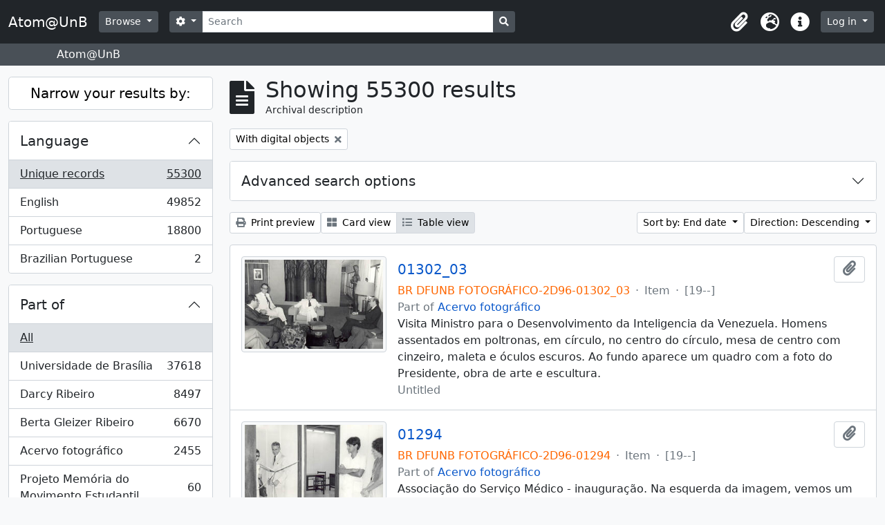

--- FILE ---
content_type: text/html; charset=utf-8
request_url: https://www.atom.unb.br/index.php/informationobject/browse?names=&view=table&sort=endDate&sf_culture=en&showAdvanced=1&topLod=0&onlyMedia=1
body_size: 39613
content:
<!DOCTYPE html>
<html lang="en" dir="ltr">
  <head>
    <meta charset="utf-8">
    <meta name="viewport" content="width=device-width, initial-scale=1">
    <title>Atom@UnB</title>
        <link rel="shortcut icon" href="/favicon.ico">
    <script defer src="/dist/js/vendor.bundle.1697f26639ee588df9ee.js"></script><script defer src="/dist/js/arDominionB5Plugin.bundle.c90c2b41629624ee747a.js"></script><link href="/dist/css/arDominionB5Plugin.bundle.ce989ca7e5901f35d377.css" rel="stylesheet">
      </head>
  <body class="d-flex flex-column min-vh-100 informationobject browse">
        <div class="visually-hidden-focusable p-3 border-bottom">
  <a class="btn btn-sm btn-secondary" href="#main-column">
    Skip to main content  </a>
</div>
    



<header id="top-bar" class="navbar navbar-expand-lg navbar-dark bg-dark" role="navigation" aria-label="Main navigation">
  <div class="container-fluid">
          <a class="navbar-brand d-flex flex-wrap flex-lg-nowrap align-items-center py-0 me-0" href="/index.php/" title="Home" rel="home">
                          <span class="text-wrap my-1 me-3">Atom@UnB</span>
              </a>
        <button class="navbar-toggler atom-btn-secondary my-2 me-1" type="button" data-bs-toggle="collapse" data-bs-target="#navbar-content" aria-controls="navbar-content" aria-expanded="false">
      <span class="navbar-toggler-icon"></span>
      <span class="visually-hidden">Toggle navigation</span>
    </button>
    <div class="collapse navbar-collapse flex-wrap justify-content-end me-1" id="navbar-content">
      <div class="d-flex flex-wrap flex-lg-nowrap flex-grow-1">
        <div class="dropdown my-2 me-3">
  <button class="btn btn-sm atom-btn-secondary dropdown-toggle" type="button" id="browse-menu" data-bs-toggle="dropdown" aria-expanded="false">
    Browse  </button>
  <ul class="dropdown-menu mt-2" aria-labelledby="browse-menu">
    <li>
      <h6 class="dropdown-header">
        Browse      </h6>
    </li>
                  <li id="node_browseInformationObjects">
          <a class="dropdown-item" href="/index.php/informationobject/browse" title="Archival descriptions">Archival descriptions</a>        </li>
                        <li id="node_browseActors">
          <a class="dropdown-item" href="/index.php/actor/browse" title="Authority records">Authority records</a>        </li>
                        <li id="node_browseRepositories">
          <a class="dropdown-item" href="/index.php/repository/browse" title="Archival institutions">Archival institutions</a>        </li>
                        <li id="node_browseFunctions">
          <a class="dropdown-item" href="/index.php/function/browse" title="Functions">Functions</a>        </li>
                        <li id="node_browseSubjects">
          <a class="dropdown-item" href="/index.php/taxonomy/index/id/35" title="Subjects">Subjects</a>        </li>
                        <li id="node_browsePlaces">
          <a class="dropdown-item" href="/index.php/taxonomy/index/id/42" title="Places">Places</a>        </li>
                        <li id="node_browseDigitalObjects">
          <a class="dropdown-item" href="/index.php/informationobject/browse?view=card&amp;onlyMedia=1&amp;topLod=0" title="Digital objects">Digital objects</a>        </li>
            </ul>
</div>
        <form
  id="search-box"
  class="d-flex flex-grow-1 my-2"
  role="search"
  action="/index.php/informationobject/browse">
  <h2 class="visually-hidden">Search</h2>
  <input type="hidden" name="topLod" value="0">
  <input type="hidden" name="sort" value="relevance">
  <div class="input-group flex-nowrap">
    <button
      id="search-box-options"
      class="btn btn-sm atom-btn-secondary dropdown-toggle"
      type="button"
      data-bs-toggle="dropdown"
      data-bs-auto-close="outside"
      aria-expanded="false">
      <i class="fas fa-cog" aria-hidden="true"></i>
      <span class="visually-hidden">Search options</span>
    </button>
    <div class="dropdown-menu mt-2" aria-labelledby="search-box-options">
              <div class="px-3 py-2">
          <div class="form-check">
            <input
              class="form-check-input"
              type="radio"
              name="repos"
              id="search-realm-global"
              checked              value>
            <label class="form-check-label" for="search-realm-global">
              Global search            </label>
          </div>
                            </div>
        <div class="dropdown-divider"></div>
            <a class="dropdown-item" href="/index.php/informationobject/browse?showAdvanced=1&topLod=0">
        Advanced search      </a>
    </div>
    <input
      id="search-box-input"
      class="form-control form-control-sm dropdown-toggle"
      type="search"
      name="query"
      autocomplete="off"
      value=""
      placeholder="Search"
      data-url="/index.php/search/autocomplete"
      data-bs-toggle="dropdown"
      aria-label="Search"
      aria-expanded="false">
    <ul id="search-box-results" class="dropdown-menu mt-2" aria-labelledby="search-box-input"></ul>
    <button class="btn btn-sm atom-btn-secondary" type="submit">
      <i class="fas fa-search" aria-hidden="true"></i>
      <span class="visually-hidden">Search in browse page</span>
    </button>
  </div>
</form>
      </div>
      <div class="d-flex flex-nowrap flex-column flex-lg-row align-items-strech align-items-lg-center">
        <ul class="navbar-nav mx-lg-2">
                    <li class="nav-item dropdown d-flex flex-column">
  <a
    class="nav-link dropdown-toggle d-flex align-items-center p-0"
    href="#"
    id="clipboard-menu"
    role="button"
    data-bs-toggle="dropdown"
    aria-expanded="false"
    data-total-count-label="records added"
    data-alert-close="Close"
    data-load-alert-message="There was an error loading the clipboard content."
    data-export-alert-message="The clipboard is empty for this entity type."
    data-export-check-url="/index.php/clipboard/exportCheck"
    data-delete-alert-message="Note: clipboard items unclipped in this page will be removed from the clipboard when the page is refreshed. You can re-select them now, or reload the page to remove them completely. Using the sort or print preview buttons will also cause a page reload - so anything currently deselected will be lost!">
    <i
      class="fas fa-2x fa-fw fa-paperclip px-0 px-lg-2 py-2"
      data-bs-toggle="tooltip"
      data-bs-placement="bottom"
      data-bs-custom-class="d-none d-lg-block"
      title="Clipboard"
      aria-hidden="true">
    </i>
    <span class="d-lg-none mx-1" aria-hidden="true">
      Clipboard    </span>
    <span class="visually-hidden">
      Clipboard    </span>
  </a>
  <ul class="dropdown-menu dropdown-menu-end mb-2" aria-labelledby="clipboard-menu">
    <li>
      <h6 class="dropdown-header">
        Clipboard      </h6>
    </li>
    <li class="text-muted text-nowrap px-3 pb-2">
      <span
        id="counts-block"
        data-information-object-label="Archival description"
        data-actor-object-label="Authority record"
        data-repository-object-label="Archival institution">
      </span>
    </li>
                  <li id="node_clearClipboard">
          <a class="dropdown-item" href="/index.php/" title="Clear all selections">Clear all selections</a>        </li>
                        <li id="node_goToClipboard">
          <a class="dropdown-item" href="/index.php/clipboard/view" title="Go to clipboard">Go to clipboard</a>        </li>
                        <li id="node_loadClipboard">
          <a class="dropdown-item" href="/index.php/clipboard/load" title="Load clipboard">Load clipboard</a>        </li>
                        <li id="node_saveClipboard">
          <a class="dropdown-item" href="/index.php/clipboard/save" title="Save clipboard">Save clipboard</a>        </li>
            </ul>
</li>
                      <li class="nav-item dropdown d-flex flex-column">
  <a
    class="nav-link dropdown-toggle d-flex align-items-center p-0"
    href="#"
    id="language-menu"
    role="button"
    data-bs-toggle="dropdown"
    aria-expanded="false">
    <i
      class="fas fa-2x fa-fw fa-globe-europe px-0 px-lg-2 py-2"
      data-bs-toggle="tooltip"
      data-bs-placement="bottom"
      data-bs-custom-class="d-none d-lg-block"
      title="Language"
      aria-hidden="true">
    </i>
    <span class="d-lg-none mx-1" aria-hidden="true">
      Language    </span>
    <span class="visually-hidden">
      Language    </span>  
  </a>
  <ul class="dropdown-menu dropdown-menu-end mb-2" aria-labelledby="language-menu">
    <li>
      <h6 class="dropdown-header">
        Language      </h6>
    </li>
          <li>
        <a class="dropdown-item" href="/index.php/informationobject/browse?sf_culture=en&amp;names=&amp;view=table&amp;sort=endDate&amp;showAdvanced=1&amp;topLod=0&amp;onlyMedia=1&amp;sortDir=desc" title="English">English</a>      </li>
          <li>
        <a class="dropdown-item" href="/index.php/informationobject/browse?sf_culture=pt_BR&amp;names=&amp;view=table&amp;sort=endDate&amp;showAdvanced=1&amp;topLod=0&amp;onlyMedia=1&amp;sortDir=desc" title="Português do Brasil">Português do Brasil</a>      </li>
          <li>
        <a class="dropdown-item" href="/index.php/informationobject/browse?sf_culture=pt&amp;names=&amp;view=table&amp;sort=endDate&amp;showAdvanced=1&amp;topLod=0&amp;onlyMedia=1&amp;sortDir=desc" title="Português">Português</a>      </li>
      </ul>
</li>
                    <li class="nav-item dropdown d-flex flex-column">
  <a
    class="nav-link dropdown-toggle d-flex align-items-center p-0"
    href="#"
    id="quick-links-menu"
    role="button"
    data-bs-toggle="dropdown"
    aria-expanded="false">
    <i
      class="fas fa-2x fa-fw fa-info-circle px-0 px-lg-2 py-2"
      data-bs-toggle="tooltip"
      data-bs-placement="bottom"
      data-bs-custom-class="d-none d-lg-block"
      title="Quick links"
      aria-hidden="true">
    </i>
    <span class="d-lg-none mx-1" aria-hidden="true">
      Quick links    </span> 
    <span class="visually-hidden">
      Quick links    </span>
  </a>
  <ul class="dropdown-menu dropdown-menu-end mb-2" aria-labelledby="quick-links-menu">
    <li>
      <h6 class="dropdown-header">
        Quick links      </h6>
    </li>
                  <li id="node_help">
          <a class="dropdown-item" href="http://docs.accesstomemory.org/" title="Help">Help</a>        </li>
            </ul>
</li>
        </ul>
              <div class="dropdown my-2">
    <button class="btn btn-sm atom-btn-secondary dropdown-toggle" type="button" id="user-menu" data-bs-toggle="dropdown" data-bs-auto-close="outside" aria-expanded="false">
      Log in    </button>
    <div class="dropdown-menu dropdown-menu-lg-end mt-2" aria-labelledby="user-menu">
      <div>
        <h6 class="dropdown-header">
          Have an account?        </h6>
      </div>
      <form class="mx-3 my-2" action="/index.php/user/login" method="post">        <input type="hidden" name="_csrf_token" value="7504782e02379a439f797eafaa2d5150" id="csrf_token" /><input type="hidden" name="next" value="https://www.atom.unb.br/index.php/informationobject/browse?names=&amp;view=table&amp;sort=endDate&amp;sf_culture=en&amp;showAdvanced=1&amp;topLod=0&amp;onlyMedia=1" id="next" />        <div class="mb-3"><label class="form-label" for="email">Email<span aria-hidden="true" class="text-primary ms-1"><strong>*</strong></span><span class="visually-hidden">This field is required.</span></label><input type="text" name="email" class="form-control-sm form-control" id="email" /></div>        <div class="mb-3"><label class="form-label" for="password">Password<span aria-hidden="true" class="text-primary ms-1"><strong>*</strong></span><span class="visually-hidden">This field is required.</span></label><input type="password" name="password" class="form-control-sm form-control" autocomplete="off" id="password" /></div>        <button class="btn btn-sm atom-btn-secondary" type="submit">
          Log in        </button>
      </form>
    </div>
  </div>
      </div>
    </div>
  </div>
</header>

  <div class="bg-secondary text-white">
    <div class="container-xl py-1">
      Atom@UnB    </div>
  </div>
    
<div id="wrapper" class="container-xxl pt-3 flex-grow-1">
            <div class="row">
    <div id="sidebar" class="col-md-3">
      
    <h2 class="d-grid">
      <button
        class="btn btn-lg atom-btn-white collapsed text-wrap"
        type="button"
        data-bs-toggle="collapse"
        data-bs-target="#collapse-aggregations"
        aria-expanded="false"
        aria-controls="collapse-aggregations">
        Narrow your results by:      </button>
    </h2>

    <div class="collapse" id="collapse-aggregations">

      
      

<div class="accordion mb-3">
  <div class="accordion-item aggregation">
    <h2 class="accordion-header" id="heading-languages">
      <button
        class="accordion-button collapsed"
        type="button"
        data-bs-toggle="collapse"
        data-bs-target="#collapse-languages"
        aria-expanded="false"
        aria-controls="collapse-languages">
        Language      </button>
    </h2>
    <div
      id="collapse-languages"
      class="accordion-collapse collapse list-group list-group-flush"
      aria-labelledby="heading-languages">
      
          
              
        <a class="list-group-item list-group-item-action d-flex justify-content-between align-items-center text-break active text-decoration-underline" href="/index.php/informationobject/browse?names=&amp;view=table&amp;sort=endDate&amp;sf_culture=en&amp;showAdvanced=1&amp;topLod=0&amp;onlyMedia=1&amp;sortDir=desc" title="Unique records, 55300 results55300">Unique records<span class="visually-hidden">, 55300 results</span><span aria-hidden="true" class="ms-3 text-nowrap">55300</span></a>              
        <a class="list-group-item list-group-item-action d-flex justify-content-between align-items-center text-break" href="/index.php/informationobject/browse?languages=en&amp;names=&amp;view=table&amp;sort=endDate&amp;sf_culture=en&amp;showAdvanced=1&amp;topLod=0&amp;onlyMedia=1&amp;sortDir=desc" title="English, 49852 results49852">English<span class="visually-hidden">, 49852 results</span><span aria-hidden="true" class="ms-3 text-nowrap">49852</span></a>              
        <a class="list-group-item list-group-item-action d-flex justify-content-between align-items-center text-break" href="/index.php/informationobject/browse?languages=pt&amp;names=&amp;view=table&amp;sort=endDate&amp;sf_culture=en&amp;showAdvanced=1&amp;topLod=0&amp;onlyMedia=1&amp;sortDir=desc" title="Portuguese, 18800 results18800">Portuguese<span class="visually-hidden">, 18800 results</span><span aria-hidden="true" class="ms-3 text-nowrap">18800</span></a>              
        <a class="list-group-item list-group-item-action d-flex justify-content-between align-items-center text-break" href="/index.php/informationobject/browse?languages=pt_BR&amp;names=&amp;view=table&amp;sort=endDate&amp;sf_culture=en&amp;showAdvanced=1&amp;topLod=0&amp;onlyMedia=1&amp;sortDir=desc" title="Brazilian Portuguese, 2 results2">Brazilian Portuguese<span class="visually-hidden">, 2 results</span><span aria-hidden="true" class="ms-3 text-nowrap">2</span></a>          </div>
  </div>
</div>

      

<div class="accordion mb-3">
  <div class="accordion-item aggregation">
    <h2 class="accordion-header" id="heading-collection">
      <button
        class="accordion-button collapsed"
        type="button"
        data-bs-toggle="collapse"
        data-bs-target="#collapse-collection"
        aria-expanded="false"
        aria-controls="collapse-collection">
        Part of      </button>
    </h2>
    <div
      id="collapse-collection"
      class="accordion-collapse collapse list-group list-group-flush"
      aria-labelledby="heading-collection">
      
              <a class="list-group-item list-group-item-action d-flex justify-content-between align-items-center active text-decoration-underline" href="/index.php/informationobject/browse?names=&amp;view=table&amp;sort=endDate&amp;sf_culture=en&amp;showAdvanced=1&amp;topLod=0&amp;onlyMedia=1&amp;sortDir=desc" title="All">All</a>          
              
        <a class="list-group-item list-group-item-action d-flex justify-content-between align-items-center text-break" href="/index.php/informationobject/browse?collection=8011&amp;names=&amp;view=table&amp;sort=endDate&amp;sf_culture=en&amp;showAdvanced=1&amp;topLod=0&amp;onlyMedia=1&amp;sortDir=desc" title="Universidade de Brasília, 37618 results37618">Universidade de Brasília<span class="visually-hidden">, 37618 results</span><span aria-hidden="true" class="ms-3 text-nowrap">37618</span></a>              
        <a class="list-group-item list-group-item-action d-flex justify-content-between align-items-center text-break" href="/index.php/informationobject/browse?collection=264012&amp;names=&amp;view=table&amp;sort=endDate&amp;sf_culture=en&amp;showAdvanced=1&amp;topLod=0&amp;onlyMedia=1&amp;sortDir=desc" title="Darcy Ribeiro, 8497 results8497">Darcy Ribeiro<span class="visually-hidden">, 8497 results</span><span aria-hidden="true" class="ms-3 text-nowrap">8497</span></a>              
        <a class="list-group-item list-group-item-action d-flex justify-content-between align-items-center text-break" href="/index.php/informationobject/browse?collection=264019&amp;names=&amp;view=table&amp;sort=endDate&amp;sf_culture=en&amp;showAdvanced=1&amp;topLod=0&amp;onlyMedia=1&amp;sortDir=desc" title="Berta Gleizer Ribeiro, 6670 results6670">Berta Gleizer Ribeiro<span class="visually-hidden">, 6670 results</span><span aria-hidden="true" class="ms-3 text-nowrap">6670</span></a>              
        <a class="list-group-item list-group-item-action d-flex justify-content-between align-items-center text-break" href="/index.php/informationobject/browse?collection=17674&amp;names=&amp;view=table&amp;sort=endDate&amp;sf_culture=en&amp;showAdvanced=1&amp;topLod=0&amp;onlyMedia=1&amp;sortDir=desc" title="Acervo fotográfico, 2455 results2455">Acervo fotográfico<span class="visually-hidden">, 2455 results</span><span aria-hidden="true" class="ms-3 text-nowrap">2455</span></a>              
        <a class="list-group-item list-group-item-action d-flex justify-content-between align-items-center text-break" href="/index.php/informationobject/browse?collection=1215&amp;names=&amp;view=table&amp;sort=endDate&amp;sf_culture=en&amp;showAdvanced=1&amp;topLod=0&amp;onlyMedia=1&amp;sortDir=desc" title="Projeto Memória do Movimento Estudantil., 60 results60">Projeto Memória do Movimento Estudantil.<span class="visually-hidden">, 60 results</span><span aria-hidden="true" class="ms-3 text-nowrap">60</span></a>          </div>
  </div>
</div>

              

<div class="accordion mb-3">
  <div class="accordion-item aggregation">
    <h2 class="accordion-header" id="heading-repos">
      <button
        class="accordion-button collapsed"
        type="button"
        data-bs-toggle="collapse"
        data-bs-target="#collapse-repos"
        aria-expanded="false"
        aria-controls="collapse-repos">
        Archival institution      </button>
    </h2>
    <div
      id="collapse-repos"
      class="accordion-collapse collapse list-group list-group-flush"
      aria-labelledby="heading-repos">
      
              <a class="list-group-item list-group-item-action d-flex justify-content-between align-items-center active text-decoration-underline" href="/index.php/informationobject/browse?names=&amp;view=table&amp;sort=endDate&amp;sf_culture=en&amp;showAdvanced=1&amp;topLod=0&amp;onlyMedia=1&amp;sortDir=desc" title="All">All</a>          
              
        <a class="list-group-item list-group-item-action d-flex justify-content-between align-items-center text-break" href="/index.php/informationobject/browse?repos=391&amp;names=&amp;view=table&amp;sort=endDate&amp;sf_culture=en&amp;showAdvanced=1&amp;topLod=0&amp;onlyMedia=1&amp;sortDir=desc" title="Universidade de Brasília, 40133 results40133">Universidade de Brasília<span class="visually-hidden">, 40133 results</span><span aria-hidden="true" class="ms-3 text-nowrap">40133</span></a>              
        <a class="list-group-item list-group-item-action d-flex justify-content-between align-items-center text-break" href="/index.php/informationobject/browse?repos=264003&amp;names=&amp;view=table&amp;sort=endDate&amp;sf_culture=en&amp;showAdvanced=1&amp;topLod=0&amp;onlyMedia=1&amp;sortDir=desc" title="Fundação Darcy Ribeiro, 15167 results15167">Fundação Darcy Ribeiro<span class="visually-hidden">, 15167 results</span><span aria-hidden="true" class="ms-3 text-nowrap">15167</span></a>          </div>
  </div>
</div>
      
      

<div class="accordion mb-3">
  <div class="accordion-item aggregation">
    <h2 class="accordion-header" id="heading-creators">
      <button
        class="accordion-button collapsed"
        type="button"
        data-bs-toggle="collapse"
        data-bs-target="#collapse-creators"
        aria-expanded="false"
        aria-controls="collapse-creators">
        Creator      </button>
    </h2>
    <div
      id="collapse-creators"
      class="accordion-collapse collapse list-group list-group-flush"
      aria-labelledby="heading-creators">
      
              <a class="list-group-item list-group-item-action d-flex justify-content-between align-items-center active text-decoration-underline" href="/index.php/informationobject/browse?names=&amp;view=table&amp;sort=endDate&amp;sf_culture=en&amp;showAdvanced=1&amp;topLod=0&amp;onlyMedia=1&amp;sortDir=desc" title="All">All</a>          
              
        <a class="list-group-item list-group-item-action d-flex justify-content-between align-items-center text-break" href="/index.php/informationobject/browse?creators=264015&amp;names=&amp;view=table&amp;sort=endDate&amp;sf_culture=en&amp;showAdvanced=1&amp;topLod=0&amp;onlyMedia=1&amp;sortDir=desc" title="Berta Gleizer Ribeiro, 2404 results2404">Berta Gleizer Ribeiro<span class="visually-hidden">, 2404 results</span><span aria-hidden="true" class="ms-3 text-nowrap">2404</span></a>              
        <a class="list-group-item list-group-item-action d-flex justify-content-between align-items-center text-break" href="/index.php/informationobject/browse?creators=17785&amp;names=&amp;view=table&amp;sort=endDate&amp;sf_culture=en&amp;showAdvanced=1&amp;topLod=0&amp;onlyMedia=1&amp;sortDir=desc" title="Assessoria de Comunicacao Social, 2131 results2131">Assessoria de Comunicacao Social<span class="visually-hidden">, 2131 results</span><span aria-hidden="true" class="ms-3 text-nowrap">2131</span></a>              
        <a class="list-group-item list-group-item-action d-flex justify-content-between align-items-center text-break" href="/index.php/informationobject/browse?creators=111901&amp;names=&amp;view=table&amp;sort=endDate&amp;sf_culture=en&amp;showAdvanced=1&amp;topLod=0&amp;onlyMedia=1&amp;sortDir=desc" title="Regina Santos, 349 results349">Regina Santos<span class="visually-hidden">, 349 results</span><span aria-hidden="true" class="ms-3 text-nowrap">349</span></a>              
        <a class="list-group-item list-group-item-action d-flex justify-content-between align-items-center text-break" href="/index.php/informationobject/browse?creators=264886&amp;names=&amp;view=table&amp;sort=endDate&amp;sf_culture=en&amp;showAdvanced=1&amp;topLod=0&amp;onlyMedia=1&amp;sortDir=desc" title="Serviço de Proteção aos Índios, 282 results282">Serviço de Proteção aos Índios<span class="visually-hidden">, 282 results</span><span aria-hidden="true" class="ms-3 text-nowrap">282</span></a>              
        <a class="list-group-item list-group-item-action d-flex justify-content-between align-items-center text-break" href="/index.php/informationobject/browse?creators=278751&amp;names=&amp;view=table&amp;sort=endDate&amp;sf_culture=en&amp;showAdvanced=1&amp;topLod=0&amp;onlyMedia=1&amp;sortDir=desc" title="Arthur Cavalieri; Zeca Linhares; Manchete;
Pedro Lobo;  Márcia Folleto; O Globo., 236 results236">Arthur Cavalieri; Zeca Linhares; Manchete;
Pedro Lobo;  Márcia Folleto; O Globo.<span class="visually-hidden">, 236 results</span><span aria-hidden="true" class="ms-3 text-nowrap">236</span></a>              
        <a class="list-group-item list-group-item-action d-flex justify-content-between align-items-center text-break" href="/index.php/informationobject/browse?creators=271733&amp;names=&amp;view=table&amp;sort=endDate&amp;sf_culture=en&amp;showAdvanced=1&amp;topLod=0&amp;onlyMedia=1&amp;sortDir=desc" title="Domingos Lamônica, 189 results189">Domingos Lamônica<span class="visually-hidden">, 189 results</span><span aria-hidden="true" class="ms-3 text-nowrap">189</span></a>              
        <a class="list-group-item list-group-item-action d-flex justify-content-between align-items-center text-break" href="/index.php/informationobject/browse?creators=317575&amp;names=&amp;view=table&amp;sort=endDate&amp;sf_culture=en&amp;showAdvanced=1&amp;topLod=0&amp;onlyMedia=1&amp;sortDir=desc" title="Pedro Lobo; Domingos Lamônica, 141 results141">Pedro Lobo; Domingos Lamônica<span class="visually-hidden">, 141 results</span><span aria-hidden="true" class="ms-3 text-nowrap">141</span></a>              
        <a class="list-group-item list-group-item-action d-flex justify-content-between align-items-center text-break" href="/index.php/informationobject/browse?creators=359742&amp;names=&amp;view=table&amp;sort=endDate&amp;sf_culture=en&amp;showAdvanced=1&amp;topLod=0&amp;onlyMedia=1&amp;sortDir=desc" title="Feliciano Lana, 136 results136">Feliciano Lana<span class="visually-hidden">, 136 results</span><span aria-hidden="true" class="ms-3 text-nowrap">136</span></a>              
        <a class="list-group-item list-group-item-action d-flex justify-content-between align-items-center text-break" href="/index.php/informationobject/browse?creators=317306&amp;names=&amp;view=table&amp;sort=endDate&amp;sf_culture=en&amp;showAdvanced=1&amp;topLod=0&amp;onlyMedia=1&amp;sortDir=desc" title="Michael Friedel, 132 results132">Michael Friedel<span class="visually-hidden">, 132 results</span><span aria-hidden="true" class="ms-3 text-nowrap">132</span></a>              
        <a class="list-group-item list-group-item-action d-flex justify-content-between align-items-center text-break" href="/index.php/informationobject/browse?creators=69324&amp;names=&amp;view=table&amp;sort=endDate&amp;sf_culture=en&amp;showAdvanced=1&amp;topLod=0&amp;onlyMedia=1&amp;sortDir=desc" title="Teobaldo Santos, 125 results125">Teobaldo Santos<span class="visually-hidden">, 125 results</span><span aria-hidden="true" class="ms-3 text-nowrap">125</span></a>          </div>
  </div>
</div>

      

<div class="accordion mb-3">
  <div class="accordion-item aggregation">
    <h2 class="accordion-header" id="heading-names">
      <button
        class="accordion-button"
        type="button"
        data-bs-toggle="collapse"
        data-bs-target="#collapse-names"
        aria-expanded="true"
        aria-controls="collapse-names">
        Name      </button>
    </h2>
    <div
      id="collapse-names"
      class="accordion-collapse collapse show list-group list-group-flush"
      aria-labelledby="heading-names">
      
              <a class="list-group-item list-group-item-action d-flex justify-content-between align-items-center active text-decoration-underline" href="/index.php/informationobject/browse?view=table&amp;sort=endDate&amp;sf_culture=en&amp;showAdvanced=1&amp;topLod=0&amp;onlyMedia=1&amp;sortDir=desc" title="All">All</a>          
              
        <a class="list-group-item list-group-item-action d-flex justify-content-between align-items-center text-break" href="/index.php/informationobject/browse?names=529087&amp;view=table&amp;sort=endDate&amp;sf_culture=en&amp;showAdvanced=1&amp;topLod=0&amp;onlyMedia=1&amp;sortDir=desc" title="Universidade de Brasília. Hospital Universitário de Brasília, 3378 results3378">Universidade de Brasília. Hospital Universitário de Brasília<span class="visually-hidden">, 3378 results</span><span aria-hidden="true" class="ms-3 text-nowrap">3378</span></a>              
        <a class="list-group-item list-group-item-action d-flex justify-content-between align-items-center text-break" href="/index.php/informationobject/browse?names=528879&amp;view=table&amp;sort=endDate&amp;sf_culture=en&amp;showAdvanced=1&amp;topLod=0&amp;onlyMedia=1&amp;sortDir=desc" title="Universidade de Brasília. Diretoria de Recursos Humanos, 1159 results1159">Universidade de Brasília. Diretoria de Recursos Humanos<span class="visually-hidden">, 1159 results</span><span aria-hidden="true" class="ms-3 text-nowrap">1159</span></a>              
        <a class="list-group-item list-group-item-action d-flex justify-content-between align-items-center text-break" href="/index.php/informationobject/browse?names=264015&amp;view=table&amp;sort=endDate&amp;sf_culture=en&amp;showAdvanced=1&amp;topLod=0&amp;onlyMedia=1&amp;sortDir=desc" title="Berta Gleizer Ribeiro, 1058 results1058">Berta Gleizer Ribeiro<span class="visually-hidden">, 1058 results</span><span aria-hidden="true" class="ms-3 text-nowrap">1058</span></a>              
        <a class="list-group-item list-group-item-action d-flex justify-content-between align-items-center text-break" href="/index.php/informationobject/browse?names=7394&amp;view=table&amp;sort=endDate&amp;sf_culture=en&amp;showAdvanced=1&amp;topLod=0&amp;onlyMedia=1&amp;sortDir=desc" title="Fundacao Universidade de Brasilia, 790 results790">Fundacao Universidade de Brasilia<span class="visually-hidden">, 790 results</span><span aria-hidden="true" class="ms-3 text-nowrap">790</span></a>              
        <a class="list-group-item list-group-item-action d-flex justify-content-between align-items-center text-break" href="/index.php/informationobject/browse?names=529004&amp;view=table&amp;sort=endDate&amp;sf_culture=en&amp;showAdvanced=1&amp;topLod=0&amp;onlyMedia=1&amp;sortDir=desc" title="Universidade de Brasília. Faculdade de Ciências da Saúde, 756 results756">Universidade de Brasília. Faculdade de Ciências da Saúde<span class="visually-hidden">, 756 results</span><span aria-hidden="true" class="ms-3 text-nowrap">756</span></a>              
        <a class="list-group-item list-group-item-action d-flex justify-content-between align-items-center text-break" href="/index.php/informationobject/browse?names=528467&amp;view=table&amp;sort=endDate&amp;sf_culture=en&amp;showAdvanced=1&amp;topLod=0&amp;onlyMedia=1&amp;sortDir=desc" title="Universidade de Brasília. Conselho de Ensino, Pesquisa e Extensão, 672 results672">Universidade de Brasília. Conselho de Ensino, Pesquisa e Extensão<span class="visually-hidden">, 672 results</span><span aria-hidden="true" class="ms-3 text-nowrap">672</span></a>              
        <a class="list-group-item list-group-item-action d-flex justify-content-between align-items-center text-break" href="/index.php/informationobject/browse?names=276507&amp;view=table&amp;sort=endDate&amp;sf_culture=en&amp;showAdvanced=1&amp;topLod=0&amp;onlyMedia=1&amp;sortDir=desc" title="Centro Integrado de Educação Pública - CIEP, 613 results613">Centro Integrado de Educação Pública - CIEP<span class="visually-hidden">, 613 results</span><span aria-hidden="true" class="ms-3 text-nowrap">613</span></a>              
        <a class="list-group-item list-group-item-action d-flex justify-content-between align-items-center text-break" href="/index.php/informationobject/browse?names=529175&amp;view=table&amp;sort=endDate&amp;sf_culture=en&amp;showAdvanced=1&amp;topLod=0&amp;onlyMedia=1&amp;sortDir=desc" title="Universidade de Brasília. Instituto de Ciências Biológicas, 535 results535">Universidade de Brasília. Instituto de Ciências Biológicas<span class="visually-hidden">, 535 results</span><span aria-hidden="true" class="ms-3 text-nowrap">535</span></a>              
        <a class="list-group-item list-group-item-action d-flex justify-content-between align-items-center text-break" href="/index.php/informationobject/browse?names=528703&amp;view=table&amp;sort=endDate&amp;sf_culture=en&amp;showAdvanced=1&amp;topLod=0&amp;onlyMedia=1&amp;sortDir=desc" title="Universidade de Brasília. Departamento de Engenharia Civil e Ambiental, 480 results480">Universidade de Brasília. Departamento de Engenharia Civil e Ambiental<span class="visually-hidden">, 480 results</span><span aria-hidden="true" class="ms-3 text-nowrap">480</span></a>              
        <a class="list-group-item list-group-item-action d-flex justify-content-between align-items-center text-break" href="/index.php/informationobject/browse?names=529023&amp;view=table&amp;sort=endDate&amp;sf_culture=en&amp;showAdvanced=1&amp;topLod=0&amp;onlyMedia=1&amp;sortDir=desc" title="Universidade de Brasília. Faculdade de Educação, 467 results467">Universidade de Brasília. Faculdade de Educação<span class="visually-hidden">, 467 results</span><span aria-hidden="true" class="ms-3 text-nowrap">467</span></a>          </div>
  </div>
</div>

      

<div class="accordion mb-3">
  <div class="accordion-item aggregation">
    <h2 class="accordion-header" id="heading-places">
      <button
        class="accordion-button collapsed"
        type="button"
        data-bs-toggle="collapse"
        data-bs-target="#collapse-places"
        aria-expanded="false"
        aria-controls="collapse-places">
        Place      </button>
    </h2>
    <div
      id="collapse-places"
      class="accordion-collapse collapse list-group list-group-flush"
      aria-labelledby="heading-places">
      
              <a class="list-group-item list-group-item-action d-flex justify-content-between align-items-center active text-decoration-underline" href="/index.php/informationobject/browse?names=&amp;view=table&amp;sort=endDate&amp;sf_culture=en&amp;showAdvanced=1&amp;topLod=0&amp;onlyMedia=1&amp;sortDir=desc" title="All">All</a>          
              
        <a class="list-group-item list-group-item-action d-flex justify-content-between align-items-center text-break" href="/index.php/informationobject/browse?places=49197&amp;names=&amp;view=table&amp;sort=endDate&amp;sf_culture=en&amp;showAdvanced=1&amp;topLod=0&amp;onlyMedia=1&amp;sortDir=desc" title="UnB, 1819 results1819">UnB<span class="visually-hidden">, 1819 results</span><span aria-hidden="true" class="ms-3 text-nowrap">1819</span></a>              
        <a class="list-group-item list-group-item-action d-flex justify-content-between align-items-center text-break" href="/index.php/informationobject/browse?places=89151&amp;names=&amp;view=table&amp;sort=endDate&amp;sf_culture=en&amp;showAdvanced=1&amp;topLod=0&amp;onlyMedia=1&amp;sortDir=desc" title="Universidade de Brasilia, 1819 results1819">Universidade de Brasilia<span class="visually-hidden">, 1819 results</span><span aria-hidden="true" class="ms-3 text-nowrap">1819</span></a>              
        <a class="list-group-item list-group-item-action d-flex justify-content-between align-items-center text-break" href="/index.php/informationobject/browse?places=198189&amp;names=&amp;view=table&amp;sort=endDate&amp;sf_culture=en&amp;showAdvanced=1&amp;topLod=0&amp;onlyMedia=1&amp;sortDir=desc" title="Amazônia, 955 results955">Amazônia<span class="visually-hidden">, 955 results</span><span aria-hidden="true" class="ms-3 text-nowrap">955</span></a>              
        <a class="list-group-item list-group-item-action d-flex justify-content-between align-items-center text-break" href="/index.php/informationobject/browse?places=334013&amp;names=&amp;view=table&amp;sort=endDate&amp;sf_culture=en&amp;showAdvanced=1&amp;topLod=0&amp;onlyMedia=1&amp;sortDir=desc" title="Parque Indígena do Xingu, 616 results616">Parque Indígena do Xingu<span class="visually-hidden">, 616 results</span><span aria-hidden="true" class="ms-3 text-nowrap">616</span></a>              
        <a class="list-group-item list-group-item-action d-flex justify-content-between align-items-center text-break" href="/index.php/informationobject/browse?places=68072&amp;names=&amp;view=table&amp;sort=endDate&amp;sf_culture=en&amp;showAdvanced=1&amp;topLod=0&amp;onlyMedia=1&amp;sortDir=desc" title="Instituto Central de Ciencias (ICC), 251 results251">Instituto Central de Ciencias (ICC)<span class="visually-hidden">, 251 results</span><span aria-hidden="true" class="ms-3 text-nowrap">251</span></a>              
        <a class="list-group-item list-group-item-action d-flex justify-content-between align-items-center text-break" href="/index.php/informationobject/browse?places=890724&amp;names=&amp;view=table&amp;sort=endDate&amp;sf_culture=en&amp;showAdvanced=1&amp;topLod=0&amp;onlyMedia=1&amp;sortDir=desc" title="Tocantins (estado, Brasil), 238 results238">Tocantins (estado, Brasil)<span class="visually-hidden">, 238 results</span><span aria-hidden="true" class="ms-3 text-nowrap">238</span></a>              
        <a class="list-group-item list-group-item-action d-flex justify-content-between align-items-center text-break" href="/index.php/informationobject/browse?places=1261&amp;names=&amp;view=table&amp;sort=endDate&amp;sf_culture=en&amp;showAdvanced=1&amp;topLod=0&amp;onlyMedia=1&amp;sortDir=desc" title="Reitoria, 173 results173">Reitoria<span class="visually-hidden">, 173 results</span><span aria-hidden="true" class="ms-3 text-nowrap">173</span></a>              
        <a class="list-group-item list-group-item-action d-flex justify-content-between align-items-center text-break" href="/index.php/informationobject/browse?places=204524&amp;names=&amp;view=table&amp;sort=endDate&amp;sf_culture=en&amp;showAdvanced=1&amp;topLod=0&amp;onlyMedia=1&amp;sortDir=desc" title="Rio de Janeiro, 158 results158">Rio de Janeiro<span class="visually-hidden">, 158 results</span><span aria-hidden="true" class="ms-3 text-nowrap">158</span></a>              
        <a class="list-group-item list-group-item-action d-flex justify-content-between align-items-center text-break" href="/index.php/informationobject/browse?places=84703&amp;names=&amp;view=table&amp;sort=endDate&amp;sf_culture=en&amp;showAdvanced=1&amp;topLod=0&amp;onlyMedia=1&amp;sortDir=desc" title="Auditorio da Reitoria, 150 results150">Auditorio da Reitoria<span class="visually-hidden">, 150 results</span><span aria-hidden="true" class="ms-3 text-nowrap">150</span></a>              
        <a class="list-group-item list-group-item-action d-flex justify-content-between align-items-center text-break" href="/index.php/informationobject/browse?places=17789&amp;names=&amp;view=table&amp;sort=endDate&amp;sf_culture=en&amp;showAdvanced=1&amp;topLod=0&amp;onlyMedia=1&amp;sortDir=desc" title="Auditorio Dois Candangos, 148 results148">Auditorio Dois Candangos<span class="visually-hidden">, 148 results</span><span aria-hidden="true" class="ms-3 text-nowrap">148</span></a>          </div>
  </div>
</div>

      

<div class="accordion mb-3">
  <div class="accordion-item aggregation">
    <h2 class="accordion-header" id="heading-subjects">
      <button
        class="accordion-button collapsed"
        type="button"
        data-bs-toggle="collapse"
        data-bs-target="#collapse-subjects"
        aria-expanded="false"
        aria-controls="collapse-subjects">
        Subject      </button>
    </h2>
    <div
      id="collapse-subjects"
      class="accordion-collapse collapse list-group list-group-flush"
      aria-labelledby="heading-subjects">
      
              <a class="list-group-item list-group-item-action d-flex justify-content-between align-items-center active text-decoration-underline" href="/index.php/informationobject/browse?names=&amp;view=table&amp;sort=endDate&amp;sf_culture=en&amp;showAdvanced=1&amp;topLod=0&amp;onlyMedia=1&amp;sortDir=desc" title="All">All</a>          
              
        <a class="list-group-item list-group-item-action d-flex justify-content-between align-items-center text-break" href="/index.php/informationobject/browse?subjects=541919&amp;names=&amp;view=table&amp;sort=endDate&amp;sf_culture=en&amp;showAdvanced=1&amp;topLod=0&amp;onlyMedia=1&amp;sortDir=desc" title="[Agrupador] Pessoal (provimento), 18827 results18827">[Agrupador] Pessoal (provimento)<span class="visually-hidden">, 18827 results</span><span aria-hidden="true" class="ms-3 text-nowrap">18827</span></a>              
        <a class="list-group-item list-group-item-action d-flex justify-content-between align-items-center text-break" href="/index.php/informationobject/browse?subjects=541731&amp;names=&amp;view=table&amp;sort=endDate&amp;sf_culture=en&amp;showAdvanced=1&amp;topLod=0&amp;onlyMedia=1&amp;sortDir=desc" title="[Agrupador] Pessoal (direitos), 8578 results8578">[Agrupador] Pessoal (direitos)<span class="visually-hidden">, 8578 results</span><span aria-hidden="true" class="ms-3 text-nowrap">8578</span></a>              
        <a class="list-group-item list-group-item-action d-flex justify-content-between align-items-center text-break" href="/index.php/informationobject/browse?subjects=159707&amp;names=&amp;view=table&amp;sort=endDate&amp;sf_culture=en&amp;showAdvanced=1&amp;topLod=0&amp;onlyMedia=1&amp;sortDir=desc" title="Designação, 8284 results8284">Designação<span class="visually-hidden">, 8284 results</span><span aria-hidden="true" class="ms-3 text-nowrap">8284</span></a>              
        <a class="list-group-item list-group-item-action d-flex justify-content-between align-items-center text-break" href="/index.php/informationobject/browse?subjects=197110&amp;names=&amp;view=table&amp;sort=endDate&amp;sf_culture=en&amp;showAdvanced=1&amp;topLod=0&amp;onlyMedia=1&amp;sortDir=desc" title="Professor, 7206 results7206">Professor<span class="visually-hidden">, 7206 results</span><span aria-hidden="true" class="ms-3 text-nowrap">7206</span></a>              
        <a class="list-group-item list-group-item-action d-flex justify-content-between align-items-center text-break" href="/index.php/informationobject/browse?subjects=198088&amp;names=&amp;view=table&amp;sort=endDate&amp;sf_culture=en&amp;showAdvanced=1&amp;topLod=0&amp;onlyMedia=1&amp;sortDir=desc" title="Professor Adjunto, 6706 results6706">Professor Adjunto<span class="visually-hidden">, 6706 results</span><span aria-hidden="true" class="ms-3 text-nowrap">6706</span></a>              
        <a class="list-group-item list-group-item-action d-flex justify-content-between align-items-center text-break" href="/index.php/informationobject/browse?subjects=550221&amp;names=&amp;view=table&amp;sort=endDate&amp;sf_culture=en&amp;showAdvanced=1&amp;topLod=0&amp;onlyMedia=1&amp;sortDir=desc" title="Progressão funcional, 5717 results5717">Progressão funcional<span class="visually-hidden">, 5717 results</span><span aria-hidden="true" class="ms-3 text-nowrap">5717</span></a>              
        <a class="list-group-item list-group-item-action d-flex justify-content-between align-items-center text-break" href="/index.php/informationobject/browse?subjects=197108&amp;names=&amp;view=table&amp;sort=endDate&amp;sf_culture=en&amp;showAdvanced=1&amp;topLod=0&amp;onlyMedia=1&amp;sortDir=desc" title="Dispensa, 5507 results5507">Dispensa<span class="visually-hidden">, 5507 results</span><span aria-hidden="true" class="ms-3 text-nowrap">5507</span></a>              
        <a class="list-group-item list-group-item-action d-flex justify-content-between align-items-center text-break" href="/index.php/informationobject/browse?subjects=584349&amp;names=&amp;view=table&amp;sort=endDate&amp;sf_culture=en&amp;showAdvanced=1&amp;topLod=0&amp;onlyMedia=1&amp;sortDir=desc" title="Quadro de pessoal permanente, 5341 results5341">Quadro de pessoal permanente<span class="visually-hidden">, 5341 results</span><span aria-hidden="true" class="ms-3 text-nowrap">5341</span></a>              
        <a class="list-group-item list-group-item-action d-flex justify-content-between align-items-center text-break" href="/index.php/informationobject/browse?subjects=550962&amp;names=&amp;view=table&amp;sort=endDate&amp;sf_culture=en&amp;showAdvanced=1&amp;topLod=0&amp;onlyMedia=1&amp;sortDir=desc" title="Membro de órgão colegiado, 4342 results4342">Membro de órgão colegiado<span class="visually-hidden">, 4342 results</span><span aria-hidden="true" class="ms-3 text-nowrap">4342</span></a>              
        <a class="list-group-item list-group-item-action d-flex justify-content-between align-items-center text-break" href="/index.php/informationobject/browse?subjects=197150&amp;names=&amp;view=table&amp;sort=endDate&amp;sf_culture=en&amp;showAdvanced=1&amp;topLod=0&amp;onlyMedia=1&amp;sortDir=desc" title="Aprovação, 3813 results3813">Aprovação<span class="visually-hidden">, 3813 results</span><span aria-hidden="true" class="ms-3 text-nowrap">3813</span></a>          </div>
  </div>
</div>

        
      

<div class="accordion mb-3">
  <div class="accordion-item aggregation">
    <h2 class="accordion-header" id="heading-levels">
      <button
        class="accordion-button collapsed"
        type="button"
        data-bs-toggle="collapse"
        data-bs-target="#collapse-levels"
        aria-expanded="false"
        aria-controls="collapse-levels">
        Level of description      </button>
    </h2>
    <div
      id="collapse-levels"
      class="accordion-collapse collapse list-group list-group-flush"
      aria-labelledby="heading-levels">
      
              <a class="list-group-item list-group-item-action d-flex justify-content-between align-items-center active text-decoration-underline" href="/index.php/informationobject/browse?names=&amp;view=table&amp;sort=endDate&amp;sf_culture=en&amp;showAdvanced=1&amp;topLod=0&amp;onlyMedia=1&amp;sortDir=desc" title="All">All</a>          
              
        <a class="list-group-item list-group-item-action d-flex justify-content-between align-items-center text-break" href="/index.php/informationobject/browse?levels=227&amp;names=&amp;view=table&amp;sort=endDate&amp;sf_culture=en&amp;showAdvanced=1&amp;topLod=0&amp;onlyMedia=1&amp;sortDir=desc" title="Item, 53389 results53389">Item<span class="visually-hidden">, 53389 results</span><span aria-hidden="true" class="ms-3 text-nowrap">53389</span></a>              
        <a class="list-group-item list-group-item-action d-flex justify-content-between align-items-center text-break" href="/index.php/informationobject/browse?levels=1007113&amp;names=&amp;view=table&amp;sort=endDate&amp;sf_culture=en&amp;showAdvanced=1&amp;topLod=0&amp;onlyMedia=1&amp;sortDir=desc" title="Volume, 13 results13">Volume<span class="visually-hidden">, 13 results</span><span aria-hidden="true" class="ms-3 text-nowrap">13</span></a>              
        <a class="list-group-item list-group-item-action d-flex justify-content-between align-items-center text-break" href="/index.php/informationobject/browse?levels=285&amp;names=&amp;view=table&amp;sort=endDate&amp;sf_culture=en&amp;showAdvanced=1&amp;topLod=0&amp;onlyMedia=1&amp;sortDir=desc" title="File, 2 results2">File<span class="visually-hidden">, 2 results</span><span aria-hidden="true" class="ms-3 text-nowrap">2</span></a>              
        <a class="list-group-item list-group-item-action d-flex justify-content-between align-items-center text-break" href="/index.php/informationobject/browse?levels=264127&amp;names=&amp;view=table&amp;sort=endDate&amp;sf_culture=en&amp;showAdvanced=1&amp;topLod=0&amp;onlyMedia=1&amp;sortDir=desc" title="Dossiê / Processo, 1 results1">Dossiê / Processo<span class="visually-hidden">, 1 results</span><span aria-hidden="true" class="ms-3 text-nowrap">1</span></a>          </div>
  </div>
</div>

      

<div class="accordion mb-3">
  <div class="accordion-item aggregation">
    <h2 class="accordion-header" id="heading-mediatypes">
      <button
        class="accordion-button collapsed"
        type="button"
        data-bs-toggle="collapse"
        data-bs-target="#collapse-mediatypes"
        aria-expanded="false"
        aria-controls="collapse-mediatypes">
        Media type      </button>
    </h2>
    <div
      id="collapse-mediatypes"
      class="accordion-collapse collapse list-group list-group-flush"
      aria-labelledby="heading-mediatypes">
      
              <a class="list-group-item list-group-item-action d-flex justify-content-between align-items-center active text-decoration-underline" href="/index.php/informationobject/browse?names=&amp;view=table&amp;sort=endDate&amp;sf_culture=en&amp;showAdvanced=1&amp;topLod=0&amp;onlyMedia=1&amp;sortDir=desc" title="All">All</a>          
              
        <a class="list-group-item list-group-item-action d-flex justify-content-between align-items-center text-break" href="/index.php/informationobject/browse?mediatypes=137&amp;names=&amp;view=table&amp;sort=endDate&amp;sf_culture=en&amp;showAdvanced=1&amp;topLod=0&amp;onlyMedia=1&amp;sortDir=desc" title="Text, 39381 results39381">Text<span class="visually-hidden">, 39381 results</span><span aria-hidden="true" class="ms-3 text-nowrap">39381</span></a>              
        <a class="list-group-item list-group-item-action d-flex justify-content-between align-items-center text-break" href="/index.php/informationobject/browse?mediatypes=136&amp;names=&amp;view=table&amp;sort=endDate&amp;sf_culture=en&amp;showAdvanced=1&amp;topLod=0&amp;onlyMedia=1&amp;sortDir=desc" title="Image, 15919 results15919">Image<span class="visually-hidden">, 15919 results</span><span aria-hidden="true" class="ms-3 text-nowrap">15919</span></a>          </div>
  </div>
</div>

    </div>

      </div>
    <div id="main-column" role="main" class="col-md-9">
        
  <div class="multiline-header d-flex align-items-center mb-3">
    <i class="fas fa-3x fa-file-alt me-3" aria-hidden="true"></i>
    <div class="d-flex flex-column">
      <h1 class="mb-0" aria-describedby="heading-label">
                  Showing 55300 results              </h1>
      <span class="small" id="heading-label">
        Archival description      </span>
    </div>
  </div>
        <div class="d-flex flex-wrap gap-2">
    
                          <a 
  href="/index.php/informationobject/browse?names=&view=table&sort=endDate&sf_culture=en&showAdvanced=1&topLod=0"
  class="btn btn-sm atom-btn-white align-self-start mw-100 filter-tag d-flex">
  <span class="visually-hidden">
    Remove filter:  </span>
  <span class="text-truncate d-inline-block">
    With digital objects  </span>
  <i aria-hidden="true" class="fas fa-times ms-2 align-self-center"></i>
</a>
          </div>

      
  <div class="accordion mb-3 adv-search" role="search">
  <div class="accordion-item">
    <h2 class="accordion-header" id="heading-adv-search">
      <button class="accordion-button collapsed" type="button" data-bs-toggle="collapse" data-bs-target="#collapse-adv-search" aria-expanded="false" aria-controls="collapse-adv-search" data-cy="advanced-search-toggle">
        Advanced search options      </button>
    </h2>
    <div id="collapse-adv-search" class="accordion-collapse collapse" aria-labelledby="heading-adv-search">
      <div class="accordion-body">
        <form name="advanced-search-form" method="get" action="/index.php/informationobject/browse">
                      <input type="hidden" name="names" value=""/>
                      <input type="hidden" name="view" value="table"/>
                      <input type="hidden" name="sort" value="endDate"/>
          
          <h5>Find results with:</h5>

          <div class="criteria mb-4">

            
              
            
            
            <div class="criterion row align-items-center">

              <div class="col-xl-auto mb-3 adv-search-boolean">
                <select class="form-select" name="so0">
                  <option value="and">and</option>
                  <option value="or">or</option>
                  <option value="not">not</option>
                </select>
              </div>

              <div class="col-xl-auto flex-grow-1 mb-3">
                <input class="form-control" type="text" aria-label="Search" placeholder="Search" name="sq0">
              </div>

              <div class="col-xl-auto mb-3 text-center">
                <span class="form-text">in</span>
              </div>

              <div class="col-xl-auto mb-3">
                <select class="form-select" name="sf0">
                                      <option value="">
                      Any field                    </option>
                                      <option value="title">
                      Title                    </option>
                                      <option value="archivalHistory">
                      Archival history                    </option>
                                      <option value="scopeAndContent">
                      Scope and content                    </option>
                                      <option value="extentAndMedium">
                      Extent and medium                    </option>
                                      <option value="subject">
                      Subject access points                    </option>
                                      <option value="name">
                      Name access points                    </option>
                                      <option value="place">
                      Place access points                    </option>
                                      <option value="genre">
                      Genre access points                    </option>
                                      <option value="identifier">
                      Identifier                    </option>
                                      <option value="referenceCode">
                      Reference code                    </option>
                                      <option value="digitalObjectTranscript">
                      Digital object text                    </option>
                                      <option value="creator">
                      Creator                    </option>
                                      <option value="findingAidTranscript">
                      Finding aid text                    </option>
                                      <option value="allExceptFindingAidTranscript">
                      Any field except finding aid text                    </option>
                                  </select>
              </div>

              <div class="col-xl-auto mb-3">
                <a href="#" class="d-none d-xl-block delete-criterion" aria-label="Delete criterion">
                  <i aria-hidden="true" class="fas fa-times text-muted"></i>
                </a>
                <a href="#" class="d-xl-none delete-criterion btn btn-outline-danger w-100 mb-3">
                  Delete criterion                </a>
              </div>

            </div>

            <div class="add-new-criteria mb-3">
              <a id="add-criterion-dropdown-menu" class="btn atom-btn-white dropdown-toggle" href="#" role="button" data-bs-toggle="dropdown" aria-expanded="false">Add new criteria</a>
              <ul class="dropdown-menu mt-2" aria-labelledby="add-criterion-dropdown-menu">
                <li><a class="dropdown-item" href="#" id="add-criterion-and">And</a></li>
                <li><a class="dropdown-item" href="#" id="add-criterion-or">Or</a></li>
                <li><a class="dropdown-item" href="#" id="add-criterion-not">Not</a></li>
              </ul>
            </div>

          </div>

          <h5>Limit results to:</h5>

          <div class="criteria mb-4">

                          <div class="mb-3"><label class="form-label" for="repos">Repository</label><select name="repos" class="form-select" id="repos">
<option value="" selected="selected"></option>
<option value="264003">Fundação Darcy Ribeiro</option>
<option value="391">Universidade de Brasília</option>
</select></div>            
            <div class="mb-3"><label class="form-label" for="collection">Top-level description</label><select name="collection" class="form-autocomplete form-control" id="collection">

</select><input class="list" type="hidden" value="/index.php/informationobject/autocomplete?parent=1&filterDrafts=1"></div>
          </div>

          <h5>Filter results by:</h5>

          <div class="criteria mb-4">

            <div class="row">

              
              <div class="col-md-4">
                <div class="mb-3"><label class="form-label" for="levels">Level of description</label><select name="levels" class="form-select" id="levels">
<option value="" selected="selected"></option>
<option value="223">Collection</option>
<option value="264127">Dossiê / Processo</option>
<option value="285">File</option>
<option value="226">Fonds</option>
<option value="227">Item</option>
<option value="222">Part of subfond</option>
<option value="224">Series</option>
<option value="221">Subfonds</option>
<option value="225">Subseries</option>
<option value="1007113">Volume</option>
</select></div>              </div>
              

              <div class="col-md-4">
                <div class="mb-3"><label class="form-label" for="onlyMedia">Digital object available</label><select name="onlyMedia" class="form-select" id="onlyMedia">
<option value=""></option>
<option value="1" selected="selected">Yes</option>
<option value="0">No</option>
</select></div>              </div>

                              <div class="col-md-4">
                  <div class="mb-3"><label class="form-label" for="findingAidStatus">Finding aid</label><select name="findingAidStatus" class="form-select" id="findingAidStatus">
<option value="" selected="selected"></option>
<option value="yes">Yes</option>
<option value="no">No</option>
<option value="generated">Generated</option>
<option value="uploaded">Uploaded</option>
</select></div>                </div>
              
            </div>

            <div class="row">

                              <div class="col-md-6">
                  <div class="mb-3"><label class="form-label" for="copyrightStatus">Copyright status</label><select name="copyrightStatus" class="form-select" id="copyrightStatus">
<option value="" selected="selected"></option>
<option value="337">Public domain</option>
<option value="336">Under copyright</option>
<option value="338">Unknown</option>
</select></div>                </div>
              
                              <div class="col-md-6">
                  <div class="mb-3"><label class="form-label" for="materialType">General material designation</label><select name="materialType" class="form-select" id="materialType">
<option value="" selected="selected"></option>
<option value="261">Architectural drawing</option>
<option value="262">Cartographic material</option>
<option value="263">Graphic material</option>
<option value="264">Moving images</option>
<option value="265">Multiple media</option>
<option value="266">Object</option>
<option value="267">Philatelic record</option>
<option value="268">Sound recording</option>
<option value="269">Technical drawing</option>
<option value="270">Textual record</option>
</select></div>                </div>
              
              <fieldset class="col-12">
                <legend class="visually-hidden">Top-level description filter</legend>
                <div class="d-grid d-sm-block">
                  <div class="form-check d-inline-block me-2">
                    <input class="form-check-input" type="radio" name="topLod" id="adv-search-top-lod-1" value="1" >
                    <label class="form-check-label" for="adv-search-top-lod-1">Top-level descriptions</label>
                  </div>
                  <div class="form-check d-inline-block">
                    <input class="form-check-input" type="radio" name="topLod" id="adv-search-top-lod-0" value="0" checked>
                    <label class="form-check-label" for="adv-search-top-lod-0">All descriptions</label>
                  </div>
                </div>
              </fieldset>

            </div>

          </div>

          <h5>Filter by date range:</h5>

          <div class="criteria row mb-2">

            <div class="col-md-4 start-date">
              <div class="mb-3"><label class="form-label" for="startDate">Start</label><input placeholder="YYYY-MM-DD" type="date" name="startDate" class="form-control" id="startDate" /></div>            </div>

            <div class="col-md-4 end-date">
              <div class="mb-3"><label class="form-label" for="endDate">End</label><input placeholder="YYYY-MM-DD" type="date" name="endDate" class="form-control" id="endDate" /></div>            </div>

            <fieldset class="col-md-4 date-type">
              <legend class="fs-6">
                <span>Results</span>
                <button
                  type="button"
                  class="btn btn-link mb-1"
                  data-bs-toggle="tooltip"
                  data-bs-placement="auto"
                  title='Use these options to specify how the date range returns results. "Exact" means that the start and end dates of descriptions returned must fall entirely within the date range entered. "Overlapping" means that any description whose start or end dates touch or overlap the target date range will be returned.'>
                  <i aria-hidden="true" class="fas fa-question-circle text-muted"></i>
                </button>
              </legend>
              <div class="d-grid d-sm-block">
                <div class="form-check d-inline-block me-2">
                  <input class="form-check-input" type="radio" name="rangeType" id="adv-search-date-range-inclusive" value="inclusive" checked>
                  <label class="form-check-label" for="adv-search-date-range-inclusive">Overlapping</label>
                </div>
                <div class="form-check d-inline-block">
                  <input class="form-check-input" type="radio" name="rangeType" id="adv-search-date-range-exact" value="exact" >
                  <label class="form-check-label" for="adv-search-date-range-exact">Exact</label>
                </div>
              </div>
            </fieldset>

          </div>

          <ul class="actions mb-1 nav gap-2 justify-content-center">
            <li><input type="button" class="btn atom-btn-outline-light reset" value="Reset"></li>
            <li><input type="submit" class="btn atom-btn-outline-light" value="Search"></li>
          </ul>

        </form>
      </div>
    </div>
  </div>
</div>

  
    <div class="d-flex flex-wrap gap-2 mb-3">
      <a
  class="btn btn-sm atom-btn-white"
  href="/index.php/informationobject/browse?names=&view=table&sort=endDate&sf_culture=en&showAdvanced=1&topLod=0&onlyMedia=1&sortDir=desc&media=print">
  <i class="fas fa-print me-1" aria-hidden="true"></i>
  Print preview</a>

      
      
      <div class="btn-group btn-group-sm" role="group" aria-label="View options">
  <a
    class="btn atom-btn-white text-wrap"
        href="/index.php/informationobject/browse?view=card&names=&sort=endDate&sf_culture=en&showAdvanced=1&topLod=0&onlyMedia=1&sortDir=desc">
    <i class="fas fa-th-large me-1" aria-hidden="true"></i>
    Card view  </a>
  <a
    class="btn atom-btn-white text-wrap active"
    aria-current="page"    href="/index.php/informationobject/browse?view=table&names=&sort=endDate&sf_culture=en&showAdvanced=1&topLod=0&onlyMedia=1&sortDir=desc">
    <i class="fas fa-list me-1" aria-hidden="true"></i>
    Table view  </a>
</div>

      <div class="d-flex flex-wrap gap-2 ms-auto">
        
<div class="dropdown d-inline-block">
  <button class="btn btn-sm atom-btn-white dropdown-toggle text-wrap" type="button" id="sort-button" data-bs-toggle="dropdown" aria-expanded="false">
    Sort by: End date  </button>
  <ul class="dropdown-menu dropdown-menu-end mt-2" aria-labelledby="sort-button">
          <li>
        <a
          href="/index.php/informationobject/browse?sort=lastUpdated&names=&view=table&sf_culture=en&showAdvanced=1&topLod=0&onlyMedia=1&sortDir=desc"
          class="dropdown-item">
          Date modified        </a>
      </li>
          <li>
        <a
          href="/index.php/informationobject/browse?sort=alphabetic&names=&view=table&sf_culture=en&showAdvanced=1&topLod=0&onlyMedia=1&sortDir=desc"
          class="dropdown-item">
          Title        </a>
      </li>
          <li>
        <a
          href="/index.php/informationobject/browse?sort=relevance&names=&view=table&sf_culture=en&showAdvanced=1&topLod=0&onlyMedia=1&sortDir=desc"
          class="dropdown-item">
          Relevance        </a>
      </li>
          <li>
        <a
          href="/index.php/informationobject/browse?sort=identifier&names=&view=table&sf_culture=en&showAdvanced=1&topLod=0&onlyMedia=1&sortDir=desc"
          class="dropdown-item">
          Identifier        </a>
      </li>
          <li>
        <a
          href="/index.php/informationobject/browse?sort=referenceCode&names=&view=table&sf_culture=en&showAdvanced=1&topLod=0&onlyMedia=1&sortDir=desc"
          class="dropdown-item">
          Reference code        </a>
      </li>
          <li>
        <a
          href="/index.php/informationobject/browse?sort=startDate&names=&view=table&sf_culture=en&showAdvanced=1&topLod=0&onlyMedia=1&sortDir=desc"
          class="dropdown-item">
          Start date        </a>
      </li>
          <li>
        <a
          href="/index.php/informationobject/browse?sort=endDate&names=&view=table&sf_culture=en&showAdvanced=1&topLod=0&onlyMedia=1&sortDir=desc"
          class="dropdown-item active">
          End date        </a>
      </li>
      </ul>
</div>


<div class="dropdown d-inline-block">
  <button class="btn btn-sm atom-btn-white dropdown-toggle text-wrap" type="button" id="sortDir-button" data-bs-toggle="dropdown" aria-expanded="false">
    Direction: Descending  </button>
  <ul class="dropdown-menu dropdown-menu-end mt-2" aria-labelledby="sortDir-button">
          <li>
        <a
          href="/index.php/informationobject/browse?sortDir=asc&names=&view=table&sort=endDate&sf_culture=en&showAdvanced=1&topLod=0&onlyMedia=1"
          class="dropdown-item">
          Ascending        </a>
      </li>
          <li>
        <a
          href="/index.php/informationobject/browse?sortDir=desc&names=&view=table&sort=endDate&sf_culture=en&showAdvanced=1&topLod=0&onlyMedia=1"
          class="dropdown-item active">
          Descending        </a>
      </li>
      </ul>
</div>
      </div>
    </div>

          <div id="content">
        
              
<article class="search-result row g-0 p-3 border-bottom">
          <div class="col-12 col-lg-3 pb-2 pb-lg-0 pe-lg-3">
      <a href="/index.php/01302-03">
        <img alt="01302_03" class="img-thumbnail" src="/uploads/r/fundacao-universidade-de-brasilia/6/a/1/6a1f23ed8fb1a23e2c53f7b5a91218a7dd2feb9a924953a0f65218f8b37ac9fd/01302_03_142.jpg" />      </a>
    </div>
  
  <div class="col-12 col-lg-9 d-flex flex-column gap-1">
    <div class="d-flex align-items-center gap-2">
      <a class="h5 mb-0 text-truncate" href="/index.php/01302-03" title="01302_03">01302_03</a>
      <button
  class="btn atom-btn-white ms-auto active-primary clipboard"
  data-clipboard-slug="01302-03"
  data-clipboard-type="informationObject"
  data-tooltip="true"  data-title="Add to clipboard"
  data-alt-title="Remove from clipboard">
  <i class="fas fa-lg fa-paperclip" aria-hidden="true"></i>
  <span class="visually-hidden">
    Add to clipboard  </span>
</button>
    </div>

    <div class="d-flex flex-column gap-2">
      <div class="d-flex flex-column">
        <div class="d-flex flex-wrap">
                                <span class="text-primary">BR DFUNB FOTOGRÁFICO-2D96-01302_03</span>
                      
                                    <span class="text-muted mx-2"> · </span>
                        <span class="text-muted">
              Item            </span>
                      
                                                                <span class="text-muted mx-2"> · </span>
                            <span class="text-muted">
                [19--]              </span>
                                    
                  </div>

                  <span class="text-muted">
            Part of             <a href="/index.php/acervo-fotografico" title="Acervo fotográfico">Acervo fotográfico</a>          </span> 
              </div>

              <span class="text-block d-none">
          <p>Visita Ministro para o Desenvolvimento da Inteligencia da Venezuela. Homens assentados em poltronas, em círculo, no centro do círculo, mesa de centro com cinzeiro, maleta e óculos escuros. Ao fundo aparece um quadro com a foto do Presidente, obra de arte e escultura.</p>        </span>
      
              <span class="text-muted">
          Untitled        </span>
          </div>
  </div>
</article>
      
<article class="search-result row g-0 p-3 border-bottom">
          <div class="col-12 col-lg-3 pb-2 pb-lg-0 pe-lg-3">
      <a href="/index.php/01294">
        <img alt="01294" class="img-thumbnail" src="/uploads/r/fundacao-universidade-de-brasilia/7/b/2/7b2639374aca759f461e3fe0907ee398deee12a4619926da94e78acfe8cf8377/01294_142.jpg" />      </a>
    </div>
  
  <div class="col-12 col-lg-9 d-flex flex-column gap-1">
    <div class="d-flex align-items-center gap-2">
      <a class="h5 mb-0 text-truncate" href="/index.php/01294" title="01294">01294</a>
      <button
  class="btn atom-btn-white ms-auto active-primary clipboard"
  data-clipboard-slug="01294"
  data-clipboard-type="informationObject"
  data-tooltip="true"  data-title="Add to clipboard"
  data-alt-title="Remove from clipboard">
  <i class="fas fa-lg fa-paperclip" aria-hidden="true"></i>
  <span class="visually-hidden">
    Add to clipboard  </span>
</button>
    </div>

    <div class="d-flex flex-column gap-2">
      <div class="d-flex flex-column">
        <div class="d-flex flex-wrap">
                                <span class="text-primary">BR DFUNB FOTOGRÁFICO-2D96-01294</span>
                      
                                    <span class="text-muted mx-2"> · </span>
                        <span class="text-muted">
              Item            </span>
                      
                                                                <span class="text-muted mx-2"> · </span>
                            <span class="text-muted">
                [19--]              </span>
                                    
                  </div>

                  <span class="text-muted">
            Part of             <a href="/index.php/acervo-fotografico" title="Acervo fotográfico">Acervo fotográfico</a>          </span> 
              </div>

              <span class="text-block d-none">
          <p>Associação do Serviço Médico - inauguração. Na esquerda da imagem, vemos um homem desamarrando a fita de inauguração do local, com uma mulher ao seu lado. Na direita, vemos outro casal. Ao fundo atrás de uma porta mesa e cadeira.<br/>Temos na fotografia:</p>
<ul>
<li>Caio Benjamin Dias (Reitor).</li>
</ul>        </span>
      
              <span class="text-muted">
          Untitled        </span>
          </div>
  </div>
</article>
      
<article class="search-result row g-0 p-3 border-bottom">
          <div class="col-12 col-lg-3 pb-2 pb-lg-0 pe-lg-3">
      <a href="/index.php/despacho-caroline-siqueira-2">
        <img alt="Despacho da Decana de Gestão de Pessoas (2017-02-19)" class="img-thumbnail" src="/uploads/r/fundacao-universidade-de-brasilia/f/7/9/f790a379fcdd40779b5756f5896987f77e85fee94c400fa005551fad5c79bb3d/CAROLINESIQUEIRA_142.jpg" />      </a>
    </div>
  
  <div class="col-12 col-lg-9 d-flex flex-column gap-1">
    <div class="d-flex align-items-center gap-2">
      <a class="h5 mb-0 text-truncate" href="/index.php/despacho-caroline-siqueira-2" title="Despacho da Decana de Gestão de Pessoas (2017-02-19)">Despacho da Decana de Gestão de Pessoas (2017-02-19)</a>
      <button
  class="btn atom-btn-white ms-auto active-primary clipboard"
  data-clipboard-slug="despacho-caroline-siqueira-2"
  data-clipboard-type="informationObject"
  data-tooltip="true"  data-title="Add to clipboard"
  data-alt-title="Remove from clipboard">
  <i class="fas fa-lg fa-paperclip" aria-hidden="true"></i>
  <span class="visually-hidden">
    Add to clipboard  </span>
</button>
    </div>

    <div class="d-flex flex-column gap-2">
      <div class="d-flex flex-column">
        <div class="d-flex flex-wrap">
                                <span class="text-primary">BR DFUNB FUB-DE-DGP-DESPACHO-2017-Despacho</span>
                      
                                    <span class="text-muted mx-2"> · </span>
                        <span class="text-muted">
              Item            </span>
                      
                                                                <span class="text-muted mx-2"> · </span>
                            <span class="text-muted">
                2017/202/19              </span>
                                    
                  </div>

                  <span class="text-muted">
            Part of             <a href="/index.php/fundacao-universidade-de-brasilia-2" title="Universidade de Brasília">Universidade de Brasília</a>          </span> 
              </div>

              <span class="text-block d-none">
          <p>CAROLINE SIQUEIRA GOMIDE, ocupante do cargo de Professor do Magistério Superior na Fundação<br/>Universidade de Brasília, no período de 02/02/2017 a 12/02/2017 (incluindo trânsito), para participar de<br/>Encontro de Trabalho ­ Construção de dicionário, em Guararema ­SP, correspondente a afastamento no país<br/>com ônus limitado, conforme o processo nº 23106.007679/2017­31.</p>        </span>
      
          </div>
  </div>
</article>
      
<article class="search-result row g-0 p-3 border-bottom">
          <div class="col-12 col-lg-3 pb-2 pb-lg-0 pe-lg-3">
      <a href="/index.php/0220-2018">
        <img alt="Ato de Credenciamento DPP N° 0220/2017" class="img-thumbnail" src="/uploads/r/fundacao-universidade-de-brasilia/6/b/c/6bc93fcb4cb0b2a71e55af75009e64afab752e6e152d863d603cfd73400af8fd/220_2017_142.jpg" />      </a>
    </div>
  
  <div class="col-12 col-lg-9 d-flex flex-column gap-1">
    <div class="d-flex align-items-center gap-2">
      <a class="h5 mb-0 text-truncate" href="/index.php/0220-2018" title="Ato de Credenciamento DPP N° 0220/2017">Ato de Credenciamento DPP N° 0220/2017</a>
      <button
  class="btn atom-btn-white ms-auto active-primary clipboard"
  data-clipboard-slug="0220-2018"
  data-clipboard-type="informationObject"
  data-tooltip="true"  data-title="Add to clipboard"
  data-alt-title="Remove from clipboard">
  <i class="fas fa-lg fa-paperclip" aria-hidden="true"></i>
  <span class="visually-hidden">
    Add to clipboard  </span>
</button>
    </div>

    <div class="d-flex flex-column gap-2">
      <div class="d-flex flex-column">
        <div class="d-flex flex-wrap">
                                <span class="text-primary">BR DFUNB FUB-DE-DPG-ARINS-Atos-2017-0220/2017</span>
                      
                                    <span class="text-muted mx-2"> · </span>
                        <span class="text-muted">
              Item            </span>
                      
                                                                <span class="text-muted mx-2"> · </span>
                            <span class="text-muted">
                2017/03/22              </span>
                                    
                  </div>

                  <span class="text-muted">
            Part of             <a href="/index.php/fundacao-universidade-de-brasilia-2" title="Universidade de Brasília">Universidade de Brasília</a>          </span> 
              </div>

              <span class="text-block d-none">
                  </span>
      
          </div>
  </div>
</article>
      
<article class="search-result row g-0 p-3 border-bottom">
          <div class="col-12 col-lg-3 pb-2 pb-lg-0 pe-lg-3">
      <a href="/index.php/despacho-william-nunes-da-mota">
        <img alt="Despacho da Decana de Gestão de Pessoas (2017-03-20)" class="img-thumbnail" src="/uploads/r/fundacao-universidade-de-brasilia/1/d/8/1d85c59aa4f38374f57daca17cc88087d9fa2b881c581f33b527122f74cd57bf/DESPACHO_WILLIAM_NUNES_DA_MOTA_142.jpg" />      </a>
    </div>
  
  <div class="col-12 col-lg-9 d-flex flex-column gap-1">
    <div class="d-flex align-items-center gap-2">
      <a class="h5 mb-0 text-truncate" href="/index.php/despacho-william-nunes-da-mota" title="Despacho da Decana de Gestão de Pessoas (2017-03-20)">Despacho da Decana de Gestão de Pessoas (2017-03-20)</a>
      <button
  class="btn atom-btn-white ms-auto active-primary clipboard"
  data-clipboard-slug="despacho-william-nunes-da-mota"
  data-clipboard-type="informationObject"
  data-tooltip="true"  data-title="Add to clipboard"
  data-alt-title="Remove from clipboard">
  <i class="fas fa-lg fa-paperclip" aria-hidden="true"></i>
  <span class="visually-hidden">
    Add to clipboard  </span>
</button>
    </div>

    <div class="d-flex flex-column gap-2">
      <div class="d-flex flex-column">
        <div class="d-flex flex-wrap">
                                <span class="text-primary">BR DFUNB FUB-DE-DGP-DESPACHO-2017-Despacho</span>
                      
                                    <span class="text-muted mx-2"> · </span>
                        <span class="text-muted">
              Item            </span>
                      
                                                                <span class="text-muted mx-2"> · </span>
                            <span class="text-muted">
                2017/03/20              </span>
                                    
                  </div>

                  <span class="text-muted">
            Part of             <a href="/index.php/fundacao-universidade-de-brasilia-2" title="Universidade de Brasília">Universidade de Brasília</a>          </span> 
              </div>

              <span class="text-block d-none">
          <p>WILLIAM NUNES DA MOTA, matrícula Siape n. 4042581, ocupante do cargo de Contínuo na Fundação<br/>Universidade de Brasília, no período de 27/03/2017 a 24/06/2017 (incluindo trânsito), para realizar curso de<br/>Gestão de Pessoas no Instituto Brasileiro de Educação ­ IBE, em Brasília/DF, com ônus limitado, conforme<br/>Processo 23106.022428/2017­87, correspondente a licença capacitação no país.</p>        </span>
      
          </div>
  </div>
</article>
      
<article class="search-result row g-0 p-3 border-bottom">
          <div class="col-12 col-lg-3 pb-2 pb-lg-0 pe-lg-3">
      <a href="/index.php/despacho-eloyane-de-sousa">
        <img alt="Despacho da Decana de Gestão de Pessoas (2017-03-20)" class="img-thumbnail" src="/uploads/r/fundacao-universidade-de-brasilia/6/b/b/6bbd22b7e8e8d4781f26e46e1892092b46f051affae8e9900729896c4ab8bd14/DESPACHO_ELOYANE_DE_SOUSA_E_SILVA_FERNANDES_142.jpg" />      </a>
    </div>
  
  <div class="col-12 col-lg-9 d-flex flex-column gap-1">
    <div class="d-flex align-items-center gap-2">
      <a class="h5 mb-0 text-truncate" href="/index.php/despacho-eloyane-de-sousa" title="Despacho da Decana de Gestão de Pessoas (2017-03-20)">Despacho da Decana de Gestão de Pessoas (2017-03-20)</a>
      <button
  class="btn atom-btn-white ms-auto active-primary clipboard"
  data-clipboard-slug="despacho-eloyane-de-sousa"
  data-clipboard-type="informationObject"
  data-tooltip="true"  data-title="Add to clipboard"
  data-alt-title="Remove from clipboard">
  <i class="fas fa-lg fa-paperclip" aria-hidden="true"></i>
  <span class="visually-hidden">
    Add to clipboard  </span>
</button>
    </div>

    <div class="d-flex flex-column gap-2">
      <div class="d-flex flex-column">
        <div class="d-flex flex-wrap">
                                <span class="text-primary">BR DFUNB FUB-DE-DGP-DESPACHO-2017-Despacho</span>
                      
                                    <span class="text-muted mx-2"> · </span>
                        <span class="text-muted">
              Item            </span>
                      
                                                                <span class="text-muted mx-2"> · </span>
                            <span class="text-muted">
                2017/03/20              </span>
                                    
                  </div>

                  <span class="text-muted">
            Part of             <a href="/index.php/fundacao-universidade-de-brasilia-2" title="Universidade de Brasília">Universidade de Brasília</a>          </span> 
              </div>

              <span class="text-block d-none">
          <p>&quot;ELOYANE DE SOUSA E SILVA FERNANDES, matrícula Siape n. 16521334, ocupante do cargo de<br/>Assistente em Administração na Fundação Universidade de Brasília, no período de 27/03/2017 a 24/06/2017<br/>(incluindo trânsito), para realizar curso de políticas públicas em educação na Unieducar, em Brasília/DF, com<br/>ônus limitado, conforme Processo 23106.016182/2017­12, correspondente a licença capacitação no país.&quot;</p>        </span>
      
          </div>
  </div>
</article>
      
<article class="search-result row g-0 p-3 border-bottom">
          <div class="col-12 col-lg-3 pb-2 pb-lg-0 pe-lg-3">
      <a href="/index.php/despacho-janaina-de-aquino">
        <img alt="Despacho da Decana de Gestão de Pessoas (2017-03-19)" class="img-thumbnail" src="/uploads/r/fundacao-universidade-de-brasilia/b/9/c/b9cd63542b38b15421b8b780add2ed3673780094737842da1bd10f679e9d19f6/DESPACO_JANAINA_DE_AQUINO_FERRAZ_142.jpg" />      </a>
    </div>
  
  <div class="col-12 col-lg-9 d-flex flex-column gap-1">
    <div class="d-flex align-items-center gap-2">
      <a class="h5 mb-0 text-truncate" href="/index.php/despacho-janaina-de-aquino" title="Despacho da Decana de Gestão de Pessoas (2017-03-19)">Despacho da Decana de Gestão de Pessoas (2017-03-19)</a>
      <button
  class="btn atom-btn-white ms-auto active-primary clipboard"
  data-clipboard-slug="despacho-janaina-de-aquino"
  data-clipboard-type="informationObject"
  data-tooltip="true"  data-title="Add to clipboard"
  data-alt-title="Remove from clipboard">
  <i class="fas fa-lg fa-paperclip" aria-hidden="true"></i>
  <span class="visually-hidden">
    Add to clipboard  </span>
</button>
    </div>

    <div class="d-flex flex-column gap-2">
      <div class="d-flex flex-column">
        <div class="d-flex flex-wrap">
                                <span class="text-primary">BR DFUNB FUB-DE-DGP-DESPACHO-2017-Despacho</span>
                      
                                    <span class="text-muted mx-2"> · </span>
                        <span class="text-muted">
              Item            </span>
                      
                                                                <span class="text-muted mx-2"> · </span>
                            <span class="text-muted">
                2017/03/19              </span>
                                    
                  </div>

                  <span class="text-muted">
            Part of             <a href="/index.php/fundacao-universidade-de-brasilia-2" title="Universidade de Brasília">Universidade de Brasília</a>          </span> 
              </div>

              <span class="text-block d-none">
          <p>JANAÍNA DE AQUINO FERRAZ, matrícula Siape n. 2532460, ocupante do cargo de Professor Magistério<br/>Superior na Fundação Universidade de Brasília, no período de 04/03/2017 a 01/06/2017 (incluindo<br/>trânsito), para realizar o curso de Libras Básico, no SENAC‐DF, em Brasília ‐ DF, com ônus limitado,<br/>conforme Processo 23106.009843/2017‐45, correspondente a licença capacitação no país.</p>        </span>
      
          </div>
  </div>
</article>
      
<article class="search-result row g-0 p-3 border-bottom">
          <div class="col-12 col-lg-3 pb-2 pb-lg-0 pe-lg-3">
      <a href="/index.php/despacho-giane-regina-2">
        <img alt="Despacho da Decana de Gestão de Pessoas (2017-03-17)" class="img-thumbnail" src="/uploads/r/fundacao-universidade-de-brasilia/c/3/d/c3d227408c777da7c07c4ed34eeaffdf89c61c84e78ee240f5aff4bf7ebc5d84/Despacho_Giane_Regina_Paludo_142.jpg" />      </a>
    </div>
  
  <div class="col-12 col-lg-9 d-flex flex-column gap-1">
    <div class="d-flex align-items-center gap-2">
      <a class="h5 mb-0 text-truncate" href="/index.php/despacho-giane-regina-2" title="Despacho da Decana de Gestão de Pessoas (2017-03-17)">Despacho da Decana de Gestão de Pessoas (2017-03-17)</a>
      <button
  class="btn atom-btn-white ms-auto active-primary clipboard"
  data-clipboard-slug="despacho-giane-regina-2"
  data-clipboard-type="informationObject"
  data-tooltip="true"  data-title="Add to clipboard"
  data-alt-title="Remove from clipboard">
  <i class="fas fa-lg fa-paperclip" aria-hidden="true"></i>
  <span class="visually-hidden">
    Add to clipboard  </span>
</button>
    </div>

    <div class="d-flex flex-column gap-2">
      <div class="d-flex flex-column">
        <div class="d-flex flex-wrap">
                                <span class="text-primary">BR DFUNB FUB-DE-DGP-DESPACHO-2017-Despacho</span>
                      
                                    <span class="text-muted mx-2"> · </span>
                        <span class="text-muted">
              Item            </span>
                      
                                                                <span class="text-muted mx-2"> · </span>
                            <span class="text-muted">
                2017/03/17              </span>
                                    
                  </div>

                  <span class="text-muted">
            Part of             <a href="/index.php/fundacao-universidade-de-brasilia-2" title="Universidade de Brasília">Universidade de Brasília</a>          </span> 
              </div>

              <span class="text-block d-none">
          <p>GIANE REGINA PALUDO, ocupante do cargo de Professor do Magistério Superior na Fundação<br/>Universidade de Brasília, no período de 05/03/2017 a 06/03/2017 (incluindo trânsito), para parĕcipar<br/>como membro de banca examinadora, em Goiânia/GO, correspondente a afastamento no país com ônus<br/>limitado, conforme o processo nº 23106.024093/2017‐31.</p>        </span>
      
          </div>
  </div>
</article>
      
<article class="search-result row g-0 p-3 border-bottom">
          <div class="col-12 col-lg-3 pb-2 pb-lg-0 pe-lg-3">
      <a href="/index.php/despacho-osmair-gomes-3">
        <img alt="Despacho da Decana de Gestão de Pessoas (2017-03-17)" class="img-thumbnail" src="/uploads/r/fundacao-universidade-de-brasilia/9/3/a/93aa983b979f0f8f25d1e219a4760a6949e1ef517514f67cda07a2a969012fa9/Despacho_Osmair_Gomes_de_Macedo_142.jpg" />      </a>
    </div>
  
  <div class="col-12 col-lg-9 d-flex flex-column gap-1">
    <div class="d-flex align-items-center gap-2">
      <a class="h5 mb-0 text-truncate" href="/index.php/despacho-osmair-gomes-3" title="Despacho da Decana de Gestão de Pessoas (2017-03-17)">Despacho da Decana de Gestão de Pessoas (2017-03-17)</a>
      <button
  class="btn atom-btn-white ms-auto active-primary clipboard"
  data-clipboard-slug="despacho-osmair-gomes-3"
  data-clipboard-type="informationObject"
  data-tooltip="true"  data-title="Add to clipboard"
  data-alt-title="Remove from clipboard">
  <i class="fas fa-lg fa-paperclip" aria-hidden="true"></i>
  <span class="visually-hidden">
    Add to clipboard  </span>
</button>
    </div>

    <div class="d-flex flex-column gap-2">
      <div class="d-flex flex-column">
        <div class="d-flex flex-wrap">
                                <span class="text-primary">BR DFUNB FUB-DE-DGP-DESPACHO-2017-Despacho</span>
                      
                                    <span class="text-muted mx-2"> · </span>
                        <span class="text-muted">
              Item            </span>
                      
                                                                <span class="text-muted mx-2"> · </span>
                            <span class="text-muted">
                2017/03/17              </span>
                                    
                  </div>

                  <span class="text-muted">
            Part of             <a href="/index.php/fundacao-universidade-de-brasilia-2" title="Universidade de Brasília">Universidade de Brasília</a>          </span> 
              </div>

              <span class="text-block d-none">
          <p>OSMAIR GOMES DE MACEDO, ocupante do cargo de Professor do Magistério Superior na Fundação<br/>Universidade de Brasília, no período de 05/03/2017 a 09/03/2017 (incluindo trânsito), para realizar<br/>avaliação de Recredenciamento EaD, em Itumbiara/GO, correspondente a afastamento no país com ônus<br/>INEP, conforme o processo nº 23106.023642/2017‐51.</p>        </span>
      
          </div>
  </div>
</article>
      
<article class="search-result row g-0 p-3 border-bottom">
          <div class="col-12 col-lg-3 pb-2 pb-lg-0 pe-lg-3">
      <a href="/index.php/despacho-ruth-goncalves">
        <img alt="Despacho da Decana de Gestão de Pessoas (2017-03-17)" class="img-thumbnail" src="/uploads/r/fundacao-universidade-de-brasilia/b/b/b/bbb710a43ecca0dc96ebf63af0cdf2a778d47412d0440439c85c498d4bad6d21/Despacho_Ruth_Goncalves_de_Faria_Lopes_142.jpg" />      </a>
    </div>
  
  <div class="col-12 col-lg-9 d-flex flex-column gap-1">
    <div class="d-flex align-items-center gap-2">
      <a class="h5 mb-0 text-truncate" href="/index.php/despacho-ruth-goncalves" title="Despacho da Decana de Gestão de Pessoas (2017-03-17)">Despacho da Decana de Gestão de Pessoas (2017-03-17)</a>
      <button
  class="btn atom-btn-white ms-auto active-primary clipboard"
  data-clipboard-slug="despacho-ruth-goncalves"
  data-clipboard-type="informationObject"
  data-tooltip="true"  data-title="Add to clipboard"
  data-alt-title="Remove from clipboard">
  <i class="fas fa-lg fa-paperclip" aria-hidden="true"></i>
  <span class="visually-hidden">
    Add to clipboard  </span>
</button>
    </div>

    <div class="d-flex flex-column gap-2">
      <div class="d-flex flex-column">
        <div class="d-flex flex-wrap">
                                <span class="text-primary">BR DFUNB FUB-DE-DGP-DESPACHO-2017-Despacho</span>
                      
                                    <span class="text-muted mx-2"> · </span>
                        <span class="text-muted">
              Item            </span>
                      
                                                                <span class="text-muted mx-2"> · </span>
                            <span class="text-muted">
                2017/03/17              </span>
                                    
                  </div>

                  <span class="text-muted">
            Part of             <a href="/index.php/fundacao-universidade-de-brasilia-2" title="Universidade de Brasília">Universidade de Brasília</a>          </span> 
              </div>

              <span class="text-block d-none">
          <p>RUTH GONCALVES DE FARIA LOPES, ocupante do cargo de Professor do Magistério Superior na Fundação<br/>Universidade de Brasília, no período de 07/03/2017 a 11/03/2017 (incluindo trânsito), para participar do<br/>Seminário de Educação a Distancia ‐ EAD na Regiao Centro‐Oeste: Institucionalização, limites e<br/>possibilidades, em Goiânia/GO, correspondente a afastamento no país com ônus limitado, conforme o<br/>processo nº 23106.024205/2017‐54.</p>        </span>
      
          </div>
  </div>
</article>
      
<article class="search-result row g-0 p-3 border-bottom">
          <div class="col-12 col-lg-3 pb-2 pb-lg-0 pe-lg-3">
      <a href="/index.php/despacho-inez-lopes">
        <img alt="Despacho da Decana de Gestão de Pessoas (2017-03-17)" class="img-thumbnail" src="/uploads/r/fundacao-universidade-de-brasilia/9/8/c/98cc1ca4db41edea5745f38507bfd96f878d357c2207918ed55581820e0cce92/Despacho_Inez_Lopes_Matos_Carneiro_de_Farias_142.jpg" />      </a>
    </div>
  
  <div class="col-12 col-lg-9 d-flex flex-column gap-1">
    <div class="d-flex align-items-center gap-2">
      <a class="h5 mb-0 text-truncate" href="/index.php/despacho-inez-lopes" title="Despacho da Decana de Gestão de Pessoas (2017-03-17)">Despacho da Decana de Gestão de Pessoas (2017-03-17)</a>
      <button
  class="btn atom-btn-white ms-auto active-primary clipboard"
  data-clipboard-slug="despacho-inez-lopes"
  data-clipboard-type="informationObject"
  data-tooltip="true"  data-title="Add to clipboard"
  data-alt-title="Remove from clipboard">
  <i class="fas fa-lg fa-paperclip" aria-hidden="true"></i>
  <span class="visually-hidden">
    Add to clipboard  </span>
</button>
    </div>

    <div class="d-flex flex-column gap-2">
      <div class="d-flex flex-column">
        <div class="d-flex flex-wrap">
                                <span class="text-primary">BR DFUNB FUB-DE-DGP-DESPACHO-2017-Despacho</span>
                      
                                    <span class="text-muted mx-2"> · </span>
                        <span class="text-muted">
              Item            </span>
                      
                                                                <span class="text-muted mx-2"> · </span>
                            <span class="text-muted">
                2017/03/17              </span>
                                    
                  </div>

                  <span class="text-muted">
            Part of             <a href="/index.php/fundacao-universidade-de-brasilia-2" title="Universidade de Brasília">Universidade de Brasília</a>          </span> 
              </div>

              <span class="text-block d-none">
          <p>INEZ LOPES MATOS CARNEIRO DE FARIAS, ocupante do cargo de Professor do Magistério Superior na<br/>Fundação Universidade de Brasília, no período de 10/03/2017 a 10/03/2017 (incluindo trânsito), para<br/>participar da reunião preparatória de Assuntos Gerais da Conferência da Haia, em Rio de Janeiro/GO,<br/>correspondente a afastamento no país com ônus limitado, conforme o processo nº 23106.023627/2017‐<br/>11.</p>        </span>
      
          </div>
  </div>
</article>
      
<article class="search-result row g-0 p-3 border-bottom">
          <div class="col-12 col-lg-3 pb-2 pb-lg-0 pe-lg-3">
      <a href="/index.php/despacho-maria-zelia">
        <img alt="Despacho da Decana de Gestão de Pessoas (2017-03-17)" class="img-thumbnail" src="/uploads/r/fundacao-universidade-de-brasilia/5/0/1/501ace73a844868031125d4bcb87f52c327fedc581113eac53815529f0526c50/Despacho_Maria_Zelia_Borba_Rocha_142.jpg" />      </a>
    </div>
  
  <div class="col-12 col-lg-9 d-flex flex-column gap-1">
    <div class="d-flex align-items-center gap-2">
      <a class="h5 mb-0 text-truncate" href="/index.php/despacho-maria-zelia" title="Despacho da Decana de Gestão de Pessoas (2017-03-17)">Despacho da Decana de Gestão de Pessoas (2017-03-17)</a>
      <button
  class="btn atom-btn-white ms-auto active-primary clipboard"
  data-clipboard-slug="despacho-maria-zelia"
  data-clipboard-type="informationObject"
  data-tooltip="true"  data-title="Add to clipboard"
  data-alt-title="Remove from clipboard">
  <i class="fas fa-lg fa-paperclip" aria-hidden="true"></i>
  <span class="visually-hidden">
    Add to clipboard  </span>
</button>
    </div>

    <div class="d-flex flex-column gap-2">
      <div class="d-flex flex-column">
        <div class="d-flex flex-wrap">
                                <span class="text-primary">BR DFUNB FUB-DE-DGP-DESPACHO-2017-Despacho</span>
                      
                                    <span class="text-muted mx-2"> · </span>
                        <span class="text-muted">
              Item            </span>
                      
                                                                <span class="text-muted mx-2"> · </span>
                            <span class="text-muted">
                2017/03/17              </span>
                                    
                  </div>

                  <span class="text-muted">
            Part of             <a href="/index.php/fundacao-universidade-de-brasilia-2" title="Universidade de Brasília">Universidade de Brasília</a>          </span> 
              </div>

              <span class="text-block d-none">
          <p>MARIA ZELIA BORBA ROCHA, ocupante do cargo de Professor do Magistério Superior na Fundação<br/>Universidade de Brasília, no período de 08/03/2017 a 11/03/2017 (incluindo trânsito), para parcipar<br/>de<br/>Reunión del Observatorio de Calidad y Equidad de la Educación Superior en Lanoamérica<br/>(ORACLE), em<br/>São Paulo/SP, correspondente a afastamento no país com ônus limitado, conforme o processo nº<br/>23106.015572/2017‐67.</p>        </span>
      
          </div>
  </div>
</article>
      
<article class="search-result row g-0 p-3 border-bottom">
          <div class="col-12 col-lg-3 pb-2 pb-lg-0 pe-lg-3">
      <a href="/index.php/despacho-gustavo-leonel">
        <img alt="Despacho da Decana de Gestão de Pessoas (2017-03-17)" class="img-thumbnail" src="/uploads/r/fundacao-universidade-de-brasilia/3/0/f/30fe7474b1ad57141cc3fa2cf8ef78102ceb94b47b437b8ba93784126a4c66d6/Despacho_Gustavo_Leonel_Gilardoni_Avalle_142.jpg" />      </a>
    </div>
  
  <div class="col-12 col-lg-9 d-flex flex-column gap-1">
    <div class="d-flex align-items-center gap-2">
      <a class="h5 mb-0 text-truncate" href="/index.php/despacho-gustavo-leonel" title="Despacho da Decana de Gestão de Pessoas (2017-03-17)">Despacho da Decana de Gestão de Pessoas (2017-03-17)</a>
      <button
  class="btn atom-btn-white ms-auto active-primary clipboard"
  data-clipboard-slug="despacho-gustavo-leonel"
  data-clipboard-type="informationObject"
  data-tooltip="true"  data-title="Add to clipboard"
  data-alt-title="Remove from clipboard">
  <i class="fas fa-lg fa-paperclip" aria-hidden="true"></i>
  <span class="visually-hidden">
    Add to clipboard  </span>
</button>
    </div>

    <div class="d-flex flex-column gap-2">
      <div class="d-flex flex-column">
        <div class="d-flex flex-wrap">
                                <span class="text-primary">BR DFUNB FUB-DE-DGP-DESPACHO-2017-Despacho</span>
                      
                                    <span class="text-muted mx-2"> · </span>
                        <span class="text-muted">
              Item            </span>
                      
                                                                <span class="text-muted mx-2"> · </span>
                            <span class="text-muted">
                2017/03/17              </span>
                                    
                  </div>

                  <span class="text-muted">
            Part of             <a href="/index.php/fundacao-universidade-de-brasilia-2" title="Universidade de Brasília">Universidade de Brasília</a>          </span> 
              </div>

              <span class="text-block d-none">
          <p>GUSTAVO LEONEL GILARDONI AVALLE, ocupante do cargo de Professor do Magistério Superior na<br/>Fundação Universidade de Brasília, no período de 19/03/2017 a 21/03/2017 (incluindo trânsito), para<br/>par﷽cipar de Comissão Especial de Avaliação, em São Carlos/SP, correspondente a afastamento no país<br/>com ônus UFSCar, conforme o processo nº 23106.023830/2017‐89.</p>        </span>
      
          </div>
  </div>
</article>
      
<article class="search-result row g-0 p-3 border-bottom">
          <div class="col-12 col-lg-3 pb-2 pb-lg-0 pe-lg-3">
      <a href="/index.php/despacho-marcia-duarte-10">
        <img alt="Despacho da Decana de Gestão de Pessoas (2017-03-17)" class="img-thumbnail" src="/uploads/r/fundacao-universidade-de-brasilia/6/5/3/653bad9e9038653556d510157cc2756be2e4ede1461e41091037d6b72a6c67c6/DESPACHO_MARCIA_DUARTE_PINHO_142.jpg" />      </a>
    </div>
  
  <div class="col-12 col-lg-9 d-flex flex-column gap-1">
    <div class="d-flex align-items-center gap-2">
      <a class="h5 mb-0 text-truncate" href="/index.php/despacho-marcia-duarte-10" title="Despacho da Decana de Gestão de Pessoas (2017-03-17)">Despacho da Decana de Gestão de Pessoas (2017-03-17)</a>
      <button
  class="btn atom-btn-white ms-auto active-primary clipboard"
  data-clipboard-slug="despacho-marcia-duarte-10"
  data-clipboard-type="informationObject"
  data-tooltip="true"  data-title="Add to clipboard"
  data-alt-title="Remove from clipboard">
  <i class="fas fa-lg fa-paperclip" aria-hidden="true"></i>
  <span class="visually-hidden">
    Add to clipboard  </span>
</button>
    </div>

    <div class="d-flex flex-column gap-2">
      <div class="d-flex flex-column">
        <div class="d-flex flex-wrap">
                                <span class="text-primary">BR DFUNB FUB-DE-DGP-DESPACHO-2017-Despacho</span>
                      
                                    <span class="text-muted mx-2"> · </span>
                        <span class="text-muted">
              Item            </span>
                      
                                                                <span class="text-muted mx-2"> · </span>
                            <span class="text-muted">
                2017/03/17              </span>
                                    
                  </div>

                  <span class="text-muted">
            Part of             <a href="/index.php/fundacao-universidade-de-brasilia-2" title="Universidade de Brasília">Universidade de Brasília</a>          </span> 
              </div>

              <span class="text-block d-none">
          <p>MÁRCIA DUARTE PINHO, matrícula Siape n. 404926, ocupante do cargo de Professor Magistério<br/>Superior na Fundação Universidade de Brasília, no período de 30/03/2017 a 27/06/2017 (incluindo trânsito),<br/>para cursar Letramento em Libras junto à Unieducar Inteligência Educacional, em Brasilia­DF, com ônus<br/>limitado, conforme Processo 23106.095598/2016­08, correspondente a licença capacitação no país.</p>        </span>
      
          </div>
  </div>
</article>
      
<article class="search-result row g-0 p-3 border-bottom">
          <div class="col-12 col-lg-3 pb-2 pb-lg-0 pe-lg-3">
      <a href="/index.php/0239-2020">
        <img alt="Ato de Credenciamento DPP N° 0239/2017" class="img-thumbnail" src="/uploads/r/fundacao-universidade-de-brasilia/7/8/f/78f308dc1b7b5f0aee7e542cbed2d7e4d6202867caa5dbc3eb232c193aad852c/239_2017_142.jpg" />      </a>
    </div>
  
  <div class="col-12 col-lg-9 d-flex flex-column gap-1">
    <div class="d-flex align-items-center gap-2">
      <a class="h5 mb-0 text-truncate" href="/index.php/0239-2020" title="Ato de Credenciamento DPP N° 0239/2017">Ato de Credenciamento DPP N° 0239/2017</a>
      <button
  class="btn atom-btn-white ms-auto active-primary clipboard"
  data-clipboard-slug="0239-2020"
  data-clipboard-type="informationObject"
  data-tooltip="true"  data-title="Add to clipboard"
  data-alt-title="Remove from clipboard">
  <i class="fas fa-lg fa-paperclip" aria-hidden="true"></i>
  <span class="visually-hidden">
    Add to clipboard  </span>
</button>
    </div>

    <div class="d-flex flex-column gap-2">
      <div class="d-flex flex-column">
        <div class="d-flex flex-wrap">
                                <span class="text-primary">BR DFUNB FUB-DE-DPG-ARINS-Atos-2017-0239/2017</span>
                      
                                    <span class="text-muted mx-2"> · </span>
                        <span class="text-muted">
              Item            </span>
                      
                                                                <span class="text-muted mx-2"> · </span>
                            <span class="text-muted">
                2017/03/17              </span>
                                    
                  </div>

                  <span class="text-muted">
            Part of             <a href="/index.php/fundacao-universidade-de-brasilia-2" title="Universidade de Brasília">Universidade de Brasília</a>          </span> 
              </div>

              <span class="text-block d-none">
          <p>Credenciar o (a) prof (a) Guilherme Sales Soares de Azevedo Melo, para orientar alunos de Mestrado e Doutorado Acadêmico no Programa de Pós-Graduação em Estruturas e Construção Civil. O presente credenciamento é válido pelo período de 5 anos, a partir da data de homologação</p>        </span>
      
          </div>
  </div>
</article>
      
<article class="search-result row g-0 p-3 border-bottom">
          <div class="col-12 col-lg-3 pb-2 pb-lg-0 pe-lg-3">
      <a href="/index.php/0236-2019">
        <img alt="Ato de Credenciamento DPP N° 0236/2017" class="img-thumbnail" src="/uploads/r/fundacao-universidade-de-brasilia/2/3/3/233d0a8ba4a96139aa4a18353d41cbd76ff55caead0added1986b68c511ce252/236_2017_142.jpg" />      </a>
    </div>
  
  <div class="col-12 col-lg-9 d-flex flex-column gap-1">
    <div class="d-flex align-items-center gap-2">
      <a class="h5 mb-0 text-truncate" href="/index.php/0236-2019" title="Ato de Credenciamento DPP N° 0236/2017">Ato de Credenciamento DPP N° 0236/2017</a>
      <button
  class="btn atom-btn-white ms-auto active-primary clipboard"
  data-clipboard-slug="0236-2019"
  data-clipboard-type="informationObject"
  data-tooltip="true"  data-title="Add to clipboard"
  data-alt-title="Remove from clipboard">
  <i class="fas fa-lg fa-paperclip" aria-hidden="true"></i>
  <span class="visually-hidden">
    Add to clipboard  </span>
</button>
    </div>

    <div class="d-flex flex-column gap-2">
      <div class="d-flex flex-column">
        <div class="d-flex flex-wrap">
                                <span class="text-primary">BR DFUNB FUB-DE-DPG-ARINS-Atos-2017-0236/2017</span>
                      
                                    <span class="text-muted mx-2"> · </span>
                        <span class="text-muted">
              Item            </span>
                      
                                                                <span class="text-muted mx-2"> · </span>
                            <span class="text-muted">
                2017/03/17              </span>
                                    
                  </div>

                  <span class="text-muted">
            Part of             <a href="/index.php/fundacao-universidade-de-brasilia-2" title="Universidade de Brasília">Universidade de Brasília</a>          </span> 
              </div>

              <span class="text-block d-none">
          <p>Credenciar o (a) prof (a) Antonio Felipe Couto Júnior para coorientar o (a) aluno (a) de Doutorado Acadêmico, Sílvia Regina Starling Assad de Ávila no Programa de Pós-Graduação em Ciências Ambientais.<br/>O presente credenciamento é válido até a data de homologação da defesa da dissertação e/ou tese pelo DPP.</p>        </span>
      
          </div>
  </div>
</article>
      
<article class="search-result row g-0 p-3 border-bottom">
          <div class="col-12 col-lg-3 pb-2 pb-lg-0 pe-lg-3">
      <a href="/index.php/0232-2017">
        <img alt="Ato de Credenciamento DPP N° 0232/2017" class="img-thumbnail" src="/uploads/r/fundacao-universidade-de-brasilia/b/2/b/b2bc9719496ae2c3570980097ddf6e9dd90a8571948ef088e17f33988f607283/232_2017_142.jpg" />      </a>
    </div>
  
  <div class="col-12 col-lg-9 d-flex flex-column gap-1">
    <div class="d-flex align-items-center gap-2">
      <a class="h5 mb-0 text-truncate" href="/index.php/0232-2017" title="Ato de Credenciamento DPP N° 0232/2017">Ato de Credenciamento DPP N° 0232/2017</a>
      <button
  class="btn atom-btn-white ms-auto active-primary clipboard"
  data-clipboard-slug="0232-2017"
  data-clipboard-type="informationObject"
  data-tooltip="true"  data-title="Add to clipboard"
  data-alt-title="Remove from clipboard">
  <i class="fas fa-lg fa-paperclip" aria-hidden="true"></i>
  <span class="visually-hidden">
    Add to clipboard  </span>
</button>
    </div>

    <div class="d-flex flex-column gap-2">
      <div class="d-flex flex-column">
        <div class="d-flex flex-wrap">
                                <span class="text-primary">BR DFUNB FUB-DE-DPG-ARINS-Atos-2017-0232/2017</span>
                      
                                    <span class="text-muted mx-2"> · </span>
                        <span class="text-muted">
              Item            </span>
                      
                                                                <span class="text-muted mx-2"> · </span>
                            <span class="text-muted">
                2017/03/17              </span>
                                    
                  </div>

                  <span class="text-muted">
            Part of             <a href="/index.php/fundacao-universidade-de-brasilia-2" title="Universidade de Brasília">Universidade de Brasília</a>          </span> 
              </div>

              <span class="text-block d-none">
          <p>Credenciar o (a) prof (a) Solange Alves de Oliveira Mendes, para orientar alunos de Mestrado Acadêmico no Programa de Pós-Graduação em Educação. O presente credenciamento é válido pelo período de 5 anos, a partir da data de homologação.</p>        </span>
      
          </div>
  </div>
</article>
      
<article class="search-result row g-0 p-3 border-bottom">
          <div class="col-12 col-lg-3 pb-2 pb-lg-0 pe-lg-3">
      <a href="/index.php/0217-2019">
        <img alt="Ato de Credenciamento DPP N° 0217/2017" class="img-thumbnail" src="/uploads/r/fundacao-universidade-de-brasilia/f/f/9/ff9c76ce87a8f15fedc00376313493a3c80e850b6ed381d8f13217e7ad221544/217_2017_142.jpg" />      </a>
    </div>
  
  <div class="col-12 col-lg-9 d-flex flex-column gap-1">
    <div class="d-flex align-items-center gap-2">
      <a class="h5 mb-0 text-truncate" href="/index.php/0217-2019" title="Ato de Credenciamento DPP N° 0217/2017">Ato de Credenciamento DPP N° 0217/2017</a>
      <button
  class="btn atom-btn-white ms-auto active-primary clipboard"
  data-clipboard-slug="0217-2019"
  data-clipboard-type="informationObject"
  data-tooltip="true"  data-title="Add to clipboard"
  data-alt-title="Remove from clipboard">
  <i class="fas fa-lg fa-paperclip" aria-hidden="true"></i>
  <span class="visually-hidden">
    Add to clipboard  </span>
</button>
    </div>

    <div class="d-flex flex-column gap-2">
      <div class="d-flex flex-column">
        <div class="d-flex flex-wrap">
                                <span class="text-primary">BR DFUNB FUB-DE-DPG-ARINS-Atos-2017-0217/2017</span>
                      
                                    <span class="text-muted mx-2"> · </span>
                        <span class="text-muted">
              Item            </span>
                      
                                                                <span class="text-muted mx-2"> · </span>
                            <span class="text-muted">
                2017/03/17              </span>
                                    
                  </div>

                  <span class="text-muted">
            Part of             <a href="/index.php/fundacao-universidade-de-brasilia-2" title="Universidade de Brasília">Universidade de Brasília</a>          </span> 
              </div>

              <span class="text-block d-none">
          <p>Credenciar o (a) prof (a) Marcus Vinícius Medeiros Pereira, para orientar<br/>alunos de Mestrado Acadêmico no Programa de Pós-Graduação em Música. O presente<br/>credenciamento é válido pelo período de 5 anos, a partir da data de homologação.</p>        </span>
      
          </div>
  </div>
</article>
      
<article class="search-result row g-0 p-3 border-bottom">
          <div class="col-12 col-lg-3 pb-2 pb-lg-0 pe-lg-3">
      <a href="/index.php/0229-2018">
        <img alt="Ato de Credenciamento DPP N° 0229/2017" class="img-thumbnail" src="/uploads/r/fundacao-universidade-de-brasilia/b/b/2/bb2f087381e1ab7a9bf454881485ecd94d89b07507e0d8a8cbf5f776722c2a7f/229_2017_142.jpg" />      </a>
    </div>
  
  <div class="col-12 col-lg-9 d-flex flex-column gap-1">
    <div class="d-flex align-items-center gap-2">
      <a class="h5 mb-0 text-truncate" href="/index.php/0229-2018" title="Ato de Credenciamento DPP N° 0229/2017">Ato de Credenciamento DPP N° 0229/2017</a>
      <button
  class="btn atom-btn-white ms-auto active-primary clipboard"
  data-clipboard-slug="0229-2018"
  data-clipboard-type="informationObject"
  data-tooltip="true"  data-title="Add to clipboard"
  data-alt-title="Remove from clipboard">
  <i class="fas fa-lg fa-paperclip" aria-hidden="true"></i>
  <span class="visually-hidden">
    Add to clipboard  </span>
</button>
    </div>

    <div class="d-flex flex-column gap-2">
      <div class="d-flex flex-column">
        <div class="d-flex flex-wrap">
                                <span class="text-primary">BR DFUNB FUB-DE-DPG-ARINS-Atos-2017-0229/2017</span>
                      
                                    <span class="text-muted mx-2"> · </span>
                        <span class="text-muted">
              Item            </span>
                      
                                                                <span class="text-muted mx-2"> · </span>
                            <span class="text-muted">
                2017/03/17              </span>
                                    
                  </div>

                  <span class="text-muted">
            Part of             <a href="/index.php/fundacao-universidade-de-brasilia-2" title="Universidade de Brasília">Universidade de Brasília</a>          </span> 
              </div>

              <span class="text-block d-none">
          <p>Credenciar o (a) prof (a) Raimundo Luiz Silva Araújo, para orientar alunos de Mestrado Acadêmico no Programa de Pós-Graduação em Educação. O presente credenciamento é válido pelo período de 5 anos, a partir da data de homologação.</p>        </span>
      
          </div>
  </div>
</article>
      
<article class="search-result row g-0 p-3 border-bottom">
          <div class="col-12 col-lg-3 pb-2 pb-lg-0 pe-lg-3">
      <a href="/index.php/0233-2017">
        <img alt="Ato de Credenciamento DPP N° 0233/2017" class="img-thumbnail" src="/uploads/r/fundacao-universidade-de-brasilia/d/d/8/dd8857e7beed28fa7932317feb10b87f99886724991dee682aef67dbb645b771/233_2017_142.jpg" />      </a>
    </div>
  
  <div class="col-12 col-lg-9 d-flex flex-column gap-1">
    <div class="d-flex align-items-center gap-2">
      <a class="h5 mb-0 text-truncate" href="/index.php/0233-2017" title="Ato de Credenciamento DPP N° 0233/2017">Ato de Credenciamento DPP N° 0233/2017</a>
      <button
  class="btn atom-btn-white ms-auto active-primary clipboard"
  data-clipboard-slug="0233-2017"
  data-clipboard-type="informationObject"
  data-tooltip="true"  data-title="Add to clipboard"
  data-alt-title="Remove from clipboard">
  <i class="fas fa-lg fa-paperclip" aria-hidden="true"></i>
  <span class="visually-hidden">
    Add to clipboard  </span>
</button>
    </div>

    <div class="d-flex flex-column gap-2">
      <div class="d-flex flex-column">
        <div class="d-flex flex-wrap">
                                <span class="text-primary">BR DFUNB FUB-DE-DPG-ARINS-Atos-2017-0233/2017</span>
                      
                                    <span class="text-muted mx-2"> · </span>
                        <span class="text-muted">
              Item            </span>
                      
                                                                <span class="text-muted mx-2"> · </span>
                            <span class="text-muted">
                2017/03/17              </span>
                                    
                  </div>

                  <span class="text-muted">
            Part of             <a href="/index.php/fundacao-universidade-de-brasilia-2" title="Universidade de Brasília">Universidade de Brasília</a>          </span> 
              </div>

              <span class="text-block d-none">
          <p>Credenciar o (a) prof (a) Marcelo da Costa Pinto Neves, para orientar alunos de Mestrado Acadêmico no Programa de Pós-Graduação em Direito. O presente credenciamento é válido pelo período de 5 anos, a partir da data de homologação.</p>        </span>
      
          </div>
  </div>
</article>
      
<article class="search-result row g-0 p-3 border-bottom">
          <div class="col-12 col-lg-3 pb-2 pb-lg-0 pe-lg-3">
      <a href="/index.php/0227-2018">
        <img alt="Ato de Credenciamento DPP N° 0227/2017" class="img-thumbnail" src="/uploads/r/fundacao-universidade-de-brasilia/b/e/4/be4cfbf0cd755bb7177c08be6b46b03362978316ed0097c977894fe68cc2dc52/227_2017_142.jpg" />      </a>
    </div>
  
  <div class="col-12 col-lg-9 d-flex flex-column gap-1">
    <div class="d-flex align-items-center gap-2">
      <a class="h5 mb-0 text-truncate" href="/index.php/0227-2018" title="Ato de Credenciamento DPP N° 0227/2017">Ato de Credenciamento DPP N° 0227/2017</a>
      <button
  class="btn atom-btn-white ms-auto active-primary clipboard"
  data-clipboard-slug="0227-2018"
  data-clipboard-type="informationObject"
  data-tooltip="true"  data-title="Add to clipboard"
  data-alt-title="Remove from clipboard">
  <i class="fas fa-lg fa-paperclip" aria-hidden="true"></i>
  <span class="visually-hidden">
    Add to clipboard  </span>
</button>
    </div>

    <div class="d-flex flex-column gap-2">
      <div class="d-flex flex-column">
        <div class="d-flex flex-wrap">
                                <span class="text-primary">BR DFUNB FUB-DE-DPG-ARINS-Atos-2017-0227/2017</span>
                      
                                    <span class="text-muted mx-2"> · </span>
                        <span class="text-muted">
              Item            </span>
                      
                                                                <span class="text-muted mx-2"> · </span>
                            <span class="text-muted">
                2017/03/17              </span>
                                    
                  </div>

                  <span class="text-muted">
            Part of             <a href="/index.php/fundacao-universidade-de-brasilia-2" title="Universidade de Brasília">Universidade de Brasília</a>          </span> 
              </div>

              <span class="text-block d-none">
          <p>Credenciar o (a) prof (a) Graciella Watanabe, para orientar alunos de Mestrado Acadêmico no Programa de Pós-Graduação em Educação. O presente credenciamento é válido pelo período de 5 anos, a partir da data de homologação.</p>        </span>
      
          </div>
  </div>
</article>
      
<article class="search-result row g-0 p-3 border-bottom">
          <div class="col-12 col-lg-3 pb-2 pb-lg-0 pe-lg-3">
      <a href="/index.php/0241-2019">
        <img alt="Ato de Credenciamento DPP N° 0241/2017" class="img-thumbnail" src="/uploads/r/fundacao-universidade-de-brasilia/6/8/f/68ffe716077c9dc9263c082b5b67cc331630352a9065a85c77a3dd24c5ee7429/241_2017_142.jpg" />      </a>
    </div>
  
  <div class="col-12 col-lg-9 d-flex flex-column gap-1">
    <div class="d-flex align-items-center gap-2">
      <a class="h5 mb-0 text-truncate" href="/index.php/0241-2019" title="Ato de Credenciamento DPP N° 0241/2017">Ato de Credenciamento DPP N° 0241/2017</a>
      <button
  class="btn atom-btn-white ms-auto active-primary clipboard"
  data-clipboard-slug="0241-2019"
  data-clipboard-type="informationObject"
  data-tooltip="true"  data-title="Add to clipboard"
  data-alt-title="Remove from clipboard">
  <i class="fas fa-lg fa-paperclip" aria-hidden="true"></i>
  <span class="visually-hidden">
    Add to clipboard  </span>
</button>
    </div>

    <div class="d-flex flex-column gap-2">
      <div class="d-flex flex-column">
        <div class="d-flex flex-wrap">
                                <span class="text-primary">BR DFUNB FUB-DE-DPG-ARINS-Atos-2017-0241/2017</span>
                      
                                    <span class="text-muted mx-2"> · </span>
                        <span class="text-muted">
              Item            </span>
                      
                                                                <span class="text-muted mx-2"> · </span>
                            <span class="text-muted">
                2017/03/17              </span>
                                    
                  </div>

                  <span class="text-muted">
            Part of             <a href="/index.php/fundacao-universidade-de-brasilia-2" title="Universidade de Brasília">Universidade de Brasília</a>          </span> 
              </div>

              <span class="text-block d-none">
          <p>Credenciar o (a) prof (a) Luciano Mendes Bezerra, para orientar alunos de Mestrado e Doutorado Acadêmico no Programa de Pós-Graduação em Estruturas e Construção Civil. O presente credenciamento é válido pelo período de 5 anos, a partir da data de homologação.</p>        </span>
      
          </div>
  </div>
</article>
      
<article class="search-result row g-0 p-3 border-bottom">
          <div class="col-12 col-lg-3 pb-2 pb-lg-0 pe-lg-3">
      <a href="/index.php/0218-2018">
        <img alt="Ato de Credenciamento DPP N° 0218/2017" class="img-thumbnail" src="/uploads/r/fundacao-universidade-de-brasilia/2/9/3/293aa72ac4d6bfe374c74feb4056b1f94c7925c1fb90ea09e7e0b21c47ebc5d4/218_2017_142.jpg" />      </a>
    </div>
  
  <div class="col-12 col-lg-9 d-flex flex-column gap-1">
    <div class="d-flex align-items-center gap-2">
      <a class="h5 mb-0 text-truncate" href="/index.php/0218-2018" title="Ato de Credenciamento DPP N° 0218/2017">Ato de Credenciamento DPP N° 0218/2017</a>
      <button
  class="btn atom-btn-white ms-auto active-primary clipboard"
  data-clipboard-slug="0218-2018"
  data-clipboard-type="informationObject"
  data-tooltip="true"  data-title="Add to clipboard"
  data-alt-title="Remove from clipboard">
  <i class="fas fa-lg fa-paperclip" aria-hidden="true"></i>
  <span class="visually-hidden">
    Add to clipboard  </span>
</button>
    </div>

    <div class="d-flex flex-column gap-2">
      <div class="d-flex flex-column">
        <div class="d-flex flex-wrap">
                                <span class="text-primary">BR DFUNB FUB-DE-DPG-ARINS-Atos-2017-0218/2017</span>
                      
                                    <span class="text-muted mx-2"> · </span>
                        <span class="text-muted">
              Item            </span>
                      
                                                                <span class="text-muted mx-2"> · </span>
                            <span class="text-muted">
                2017/03/17              </span>
                                    
                  </div>

                  <span class="text-muted">
            Part of             <a href="/index.php/fundacao-universidade-de-brasilia-2" title="Universidade de Brasília">Universidade de Brasília</a>          </span> 
              </div>

              <span class="text-block d-none">
          <p>Credenciar o (a) prof (a) Leila Posenato Garcia, para orientar alunos de Mestrado e Doutorado Acadêmico no Programa de Pós-Graduação em Saúde Coletiva. O presente credenciamento é válido pelo período de 5 anos, a partir da data de homologação.</p>        </span>
      
          </div>
  </div>
</article>
      
<article class="search-result row g-0 p-3 border-bottom">
          <div class="col-12 col-lg-3 pb-2 pb-lg-0 pe-lg-3">
      <a href="/index.php/despacho-mona-lisa-lobo">
        <img alt="Despacho da Decana de Gestão de Pessoas (2017-03-17)" class="img-thumbnail" src="/uploads/r/fundacao-universidade-de-brasilia/1/e/1/1e14923d72768a56ecefe6412e9d8aed86c30d11984d654373ac2b69c36dd946/Despacho_Mona_Lisa_Lobo_de_Souza_Choas_142.jpg" />      </a>
    </div>
  
  <div class="col-12 col-lg-9 d-flex flex-column gap-1">
    <div class="d-flex align-items-center gap-2">
      <a class="h5 mb-0 text-truncate" href="/index.php/despacho-mona-lisa-lobo" title="Despacho da Decana de Gestão de Pessoas (2017-03-17)">Despacho da Decana de Gestão de Pessoas (2017-03-17)</a>
      <button
  class="btn atom-btn-white ms-auto active-primary clipboard"
  data-clipboard-slug="despacho-mona-lisa-lobo"
  data-clipboard-type="informationObject"
  data-tooltip="true"  data-title="Add to clipboard"
  data-alt-title="Remove from clipboard">
  <i class="fas fa-lg fa-paperclip" aria-hidden="true"></i>
  <span class="visually-hidden">
    Add to clipboard  </span>
</button>
    </div>

    <div class="d-flex flex-column gap-2">
      <div class="d-flex flex-column">
        <div class="d-flex flex-wrap">
                                <span class="text-primary">BR DFUNB FUB-DE-DGP-DESPACHO-2017-Despacho</span>
                      
                                    <span class="text-muted mx-2"> · </span>
                        <span class="text-muted">
              Item            </span>
                      
                                                                <span class="text-muted mx-2"> · </span>
                            <span class="text-muted">
                2017/03/17              </span>
                                    
                  </div>

                  <span class="text-muted">
            Part of             <a href="/index.php/fundacao-universidade-de-brasilia-2" title="Universidade de Brasília">Universidade de Brasília</a>          </span> 
              </div>

              <span class="text-block d-none">
          <p>&quot;MONA LISA LOBO DE SOUZA CHÓAS, ocupante do cargo de Arquiteto e Urbanista na Fundação<br/>Universidade de Brasília, no período de 14/12/2016 a 18/12/2016 (incluindo trânsito), para participar do<br/>I Congresso do ATENS Sindicato Nacional, em Belo Horizonte/MG, correspondente a afastamento no país com ônus limitado, conforme o processo nº 23106.110351/2016‐11&quot;</p>        </span>
      
          </div>
  </div>
</article>
      
<article class="search-result row g-0 p-3 border-bottom">
          <div class="col-12 col-lg-3 pb-2 pb-lg-0 pe-lg-3">
      <a href="/index.php/despacho-catarina-de-almeida-5">
        <img alt="Despacho da Decana de Gestão de Pessoas (2017-03-17)" class="img-thumbnail" src="/uploads/r/fundacao-universidade-de-brasilia/1/1/c/11cb756a84c134f536d92dc46a7e948d2bd674b0bccec8ed7da0c484e3112eb2/Despacho_Catarina_de_Almeida_Santos._142.jpg" />      </a>
    </div>
  
  <div class="col-12 col-lg-9 d-flex flex-column gap-1">
    <div class="d-flex align-items-center gap-2">
      <a class="h5 mb-0 text-truncate" href="/index.php/despacho-catarina-de-almeida-5" title="Despacho da Decana de Gestão de Pessoas (2017-03-17)">Despacho da Decana de Gestão de Pessoas (2017-03-17)</a>
      <button
  class="btn atom-btn-white ms-auto active-primary clipboard"
  data-clipboard-slug="despacho-catarina-de-almeida-5"
  data-clipboard-type="informationObject"
  data-tooltip="true"  data-title="Add to clipboard"
  data-alt-title="Remove from clipboard">
  <i class="fas fa-lg fa-paperclip" aria-hidden="true"></i>
  <span class="visually-hidden">
    Add to clipboard  </span>
</button>
    </div>

    <div class="d-flex flex-column gap-2">
      <div class="d-flex flex-column">
        <div class="d-flex flex-wrap">
                                <span class="text-primary">BR DFUNB FUB-DE-DGP-DESPACHO-2017-Despacho</span>
                      
                                    <span class="text-muted mx-2"> · </span>
                        <span class="text-muted">
              Item            </span>
                      
                                                                <span class="text-muted mx-2"> · </span>
                            <span class="text-muted">
                2017/03/17              </span>
                                    
                  </div>

                  <span class="text-muted">
            Part of             <a href="/index.php/fundacao-universidade-de-brasilia-2" title="Universidade de Brasília">Universidade de Brasília</a>          </span> 
              </div>

              <span class="text-block d-none">
          <p>&quot;CATARINA DE ALMEIDA SANTOS, ocupante do cargo de Professor do Magistério Superior na Fundação<br/>Universidade de Brasília, no período de 25/04/2017 a 28/04/2017 (incluindo trânsito), para participar do<br/>XXVIII SIMPÓSIO BRASILEIRO DE POLÍTICA E ADMINISTRAÇÃO DA EDUCAÇÃO, em João Pessoa/PB,<br/>correspondente a afastamento no país com ônus limitado, conforme o processo nº 23106.015574/2017‐<br/>56.&quot;</p>        </span>
      
          </div>
  </div>
</article>
      
<article class="search-result row g-0 p-3 border-bottom">
          <div class="col-12 col-lg-3 pb-2 pb-lg-0 pe-lg-3">
      <a href="/index.php/0237-2019">
        <img alt="Ato de Credenciamento DPP N° 0237/2017" class="img-thumbnail" src="/uploads/r/fundacao-universidade-de-brasilia/d/e/0/de03be57bccd112ca4600cbf4a94c040c08643822b61da5bef63a7674f3568de/237_2017_142.jpg" />      </a>
    </div>
  
  <div class="col-12 col-lg-9 d-flex flex-column gap-1">
    <div class="d-flex align-items-center gap-2">
      <a class="h5 mb-0 text-truncate" href="/index.php/0237-2019" title="Ato de Credenciamento DPP N° 0237/2017">Ato de Credenciamento DPP N° 0237/2017</a>
      <button
  class="btn atom-btn-white ms-auto active-primary clipboard"
  data-clipboard-slug="0237-2019"
  data-clipboard-type="informationObject"
  data-tooltip="true"  data-title="Add to clipboard"
  data-alt-title="Remove from clipboard">
  <i class="fas fa-lg fa-paperclip" aria-hidden="true"></i>
  <span class="visually-hidden">
    Add to clipboard  </span>
</button>
    </div>

    <div class="d-flex flex-column gap-2">
      <div class="d-flex flex-column">
        <div class="d-flex flex-wrap">
                                <span class="text-primary">BR DFUNB FUB-DE-DPG-ARINS-Atos-2017-0237/2017</span>
                      
                                    <span class="text-muted mx-2"> · </span>
                        <span class="text-muted">
              Item            </span>
                      
                                                                <span class="text-muted mx-2"> · </span>
                            <span class="text-muted">
                2017/03/17              </span>
                                    
                  </div>

                  <span class="text-muted">
            Part of             <a href="/index.php/fundacao-universidade-de-brasilia-2" title="Universidade de Brasília">Universidade de Brasília</a>          </span> 
              </div>

              <span class="text-block d-none">
          <p>Credenciar o (a) prof (a) Antonio Carlos de Oliveira Miranda, para orientar alunos de Mestrado e Doutorado Acadêmico no Programa de Pós-Graduação em Estruturas e Construção Civil. O presente credenciamento é válido pelo período de 5 anos, a partir da data de homologação.</p>        </span>
      
          </div>
  </div>
</article>
      
<article class="search-result row g-0 p-3 border-bottom">
          <div class="col-12 col-lg-3 pb-2 pb-lg-0 pe-lg-3">
      <a href="/index.php/0225-2018">
        <img alt="Ato de Credenciamento DPP N° 0225/2017" class="img-thumbnail" src="/uploads/r/fundacao-universidade-de-brasilia/8/1/9/819745cf36c073c2677b1172630a1ce0c1aad3f4e3c6844558ff73d4beb7984f/225_2017_142.jpg" />      </a>
    </div>
  
  <div class="col-12 col-lg-9 d-flex flex-column gap-1">
    <div class="d-flex align-items-center gap-2">
      <a class="h5 mb-0 text-truncate" href="/index.php/0225-2018" title="Ato de Credenciamento DPP N° 0225/2017">Ato de Credenciamento DPP N° 0225/2017</a>
      <button
  class="btn atom-btn-white ms-auto active-primary clipboard"
  data-clipboard-slug="0225-2018"
  data-clipboard-type="informationObject"
  data-tooltip="true"  data-title="Add to clipboard"
  data-alt-title="Remove from clipboard">
  <i class="fas fa-lg fa-paperclip" aria-hidden="true"></i>
  <span class="visually-hidden">
    Add to clipboard  </span>
</button>
    </div>

    <div class="d-flex flex-column gap-2">
      <div class="d-flex flex-column">
        <div class="d-flex flex-wrap">
                                <span class="text-primary">BR DFUNB FUB-DE-DPG-ARINS-Atos-2017-0225/2017</span>
                      
                                    <span class="text-muted mx-2"> · </span>
                        <span class="text-muted">
              Item            </span>
                      
                                                                <span class="text-muted mx-2"> · </span>
                            <span class="text-muted">
                2017/03/17              </span>
                                    
                  </div>

                  <span class="text-muted">
            Part of             <a href="/index.php/fundacao-universidade-de-brasilia-2" title="Universidade de Brasília">Universidade de Brasília</a>          </span> 
              </div>

              <span class="text-block d-none">
          <p>Credenciar o (a) prof (a) Liliane Campos Machado, para orientar alunos de Mestrado Acadêmico no Programa de Pós-Graduação em Educação. O presente credenciamento é válido pelo período de 5 anos, a partir da data de homologação.</p>        </span>
      
          </div>
  </div>
</article>
      
<article class="search-result row g-0 p-3 border-bottom">
          <div class="col-12 col-lg-3 pb-2 pb-lg-0 pe-lg-3">
      <a href="/index.php/0228-2018">
        <img alt="Ato de Credenciamento DPP N° 0228/2017" class="img-thumbnail" src="/uploads/r/fundacao-universidade-de-brasilia/a/1/3/a135103023e61d2bb8548e462fbc9687d8ed91f5d02aa403fad09118e18056e0/228_2017_142.jpg" />      </a>
    </div>
  
  <div class="col-12 col-lg-9 d-flex flex-column gap-1">
    <div class="d-flex align-items-center gap-2">
      <a class="h5 mb-0 text-truncate" href="/index.php/0228-2018" title="Ato de Credenciamento DPP N° 0228/2017">Ato de Credenciamento DPP N° 0228/2017</a>
      <button
  class="btn atom-btn-white ms-auto active-primary clipboard"
  data-clipboard-slug="0228-2018"
  data-clipboard-type="informationObject"
  data-tooltip="true"  data-title="Add to clipboard"
  data-alt-title="Remove from clipboard">
  <i class="fas fa-lg fa-paperclip" aria-hidden="true"></i>
  <span class="visually-hidden">
    Add to clipboard  </span>
</button>
    </div>

    <div class="d-flex flex-column gap-2">
      <div class="d-flex flex-column">
        <div class="d-flex flex-wrap">
                                <span class="text-primary">BR DFUNB FUB-DE-DPG-ARINS-Atos-2017-0228/2017</span>
                      
                                    <span class="text-muted mx-2"> · </span>
                        <span class="text-muted">
              Item            </span>
                      
                                                                <span class="text-muted mx-2"> · </span>
                            <span class="text-muted">
                2017/03/17              </span>
                                    
                  </div>

                  <span class="text-muted">
            Part of             <a href="/index.php/fundacao-universidade-de-brasilia-2" title="Universidade de Brasília">Universidade de Brasília</a>          </span> 
              </div>

              <span class="text-block d-none">
          <p>Credenciar o (a) prof (a) Edileuza Fernandes da Silva, para orientar alunos de Mestrado Acadêmico no Programa de Pós-Graduação em Educação. O presente credenciamento é válido pelo período de 5 anos, a partir da data de homologação.</p>        </span>
      
          </div>
  </div>
</article>
      
<article class="search-result row g-0 p-3 border-bottom">
          <div class="col-12 col-lg-3 pb-2 pb-lg-0 pe-lg-3">
      <a href="/index.php/0242-2019">
        <img alt="Ato de Credenciamento DPP N° 0242/2017" class="img-thumbnail" src="/uploads/r/fundacao-universidade-de-brasilia/5/b/2/5b2ea9e30e16dafbc28056c90c673b443ef8a2de84f0786bf25622711ac8658b/242_2017_142.jpg" />      </a>
    </div>
  
  <div class="col-12 col-lg-9 d-flex flex-column gap-1">
    <div class="d-flex align-items-center gap-2">
      <a class="h5 mb-0 text-truncate" href="/index.php/0242-2019" title="Ato de Credenciamento DPP N° 0242/2017">Ato de Credenciamento DPP N° 0242/2017</a>
      <button
  class="btn atom-btn-white ms-auto active-primary clipboard"
  data-clipboard-slug="0242-2019"
  data-clipboard-type="informationObject"
  data-tooltip="true"  data-title="Add to clipboard"
  data-alt-title="Remove from clipboard">
  <i class="fas fa-lg fa-paperclip" aria-hidden="true"></i>
  <span class="visually-hidden">
    Add to clipboard  </span>
</button>
    </div>

    <div class="d-flex flex-column gap-2">
      <div class="d-flex flex-column">
        <div class="d-flex flex-wrap">
                                <span class="text-primary">BR DFUNB FUB-DE-DPG-ARINS-Atos-2017-0242/2017</span>
                      
                                    <span class="text-muted mx-2"> · </span>
                        <span class="text-muted">
              Item            </span>
                      
                                                                <span class="text-muted mx-2"> · </span>
                            <span class="text-muted">
                2017/03/17              </span>
                                    
                  </div>

                  <span class="text-muted">
            Part of             <a href="/index.php/fundacao-universidade-de-brasilia-2" title="Universidade de Brasília">Universidade de Brasília</a>          </span> 
              </div>

              <span class="text-block d-none">
          <p>Credenciar o (a) prof (a) Michele Tereza Marques Carvalho, para orientar alunos de Mestrado e Doutorado Acadêmico no Programa de Pós-Graduação em Estruturas e Construção Civil. O presente credenciamento é válido pelo período de 5 anos, a partir da data de homologação.</p>        </span>
      
          </div>
  </div>
</article>
      
<article class="search-result row g-0 p-3 border-bottom">
          <div class="col-12 col-lg-3 pb-2 pb-lg-0 pe-lg-3">
      <a href="/index.php/0244-2019">
        <img alt="Ato de Credenciamento DPP N° 0244/2017" class="img-thumbnail" src="/uploads/r/fundacao-universidade-de-brasilia/e/3/0/e308a385eb3ef3739d87e543e3000d57620c348c34ed850dc73f6c475ed796bd/244_2017_142.jpg" />      </a>
    </div>
  
  <div class="col-12 col-lg-9 d-flex flex-column gap-1">
    <div class="d-flex align-items-center gap-2">
      <a class="h5 mb-0 text-truncate" href="/index.php/0244-2019" title="Ato de Credenciamento DPP N° 0244/2017">Ato de Credenciamento DPP N° 0244/2017</a>
      <button
  class="btn atom-btn-white ms-auto active-primary clipboard"
  data-clipboard-slug="0244-2019"
  data-clipboard-type="informationObject"
  data-tooltip="true"  data-title="Add to clipboard"
  data-alt-title="Remove from clipboard">
  <i class="fas fa-lg fa-paperclip" aria-hidden="true"></i>
  <span class="visually-hidden">
    Add to clipboard  </span>
</button>
    </div>

    <div class="d-flex flex-column gap-2">
      <div class="d-flex flex-column">
        <div class="d-flex flex-wrap">
                                <span class="text-primary">BR DFUNB FUB-DE-DPG-ARINS-Atos-2017-0244/2017</span>
                      
                                    <span class="text-muted mx-2"> · </span>
                        <span class="text-muted">
              Item            </span>
                      
                                                                <span class="text-muted mx-2"> · </span>
                            <span class="text-muted">
                2017/03/17              </span>
                                    
                  </div>

                  <span class="text-muted">
            Part of             <a href="/index.php/fundacao-universidade-de-brasilia-2" title="Universidade de Brasília">Universidade de Brasília</a>          </span> 
              </div>

              <span class="text-block d-none">
          <p>Credenciar o (a) prof (a) Elton Bauer, para orientar alunos de Mestrado e Doutorado Acadêmico no Programa de Pós-Graduação em Estruturas e Construção Civil. O presente credenciamento é válido pelo período de 5 anos,a partir da data de homologação</p>        </span>
      
          </div>
  </div>
</article>
      
<article class="search-result row g-0 p-3 border-bottom">
          <div class="col-12 col-lg-3 pb-2 pb-lg-0 pe-lg-3">
      <a href="/index.php/0226-2018">
        <img alt="Ato de Credenciamento DPP N° 0226/2017" class="img-thumbnail" src="/uploads/r/fundacao-universidade-de-brasilia/d/9/d/d9d3852bd314d7795119376fa506a0cb16f619c75b761a95acb1225a3a3e3ac8/226_2017_142.jpg" />      </a>
    </div>
  
  <div class="col-12 col-lg-9 d-flex flex-column gap-1">
    <div class="d-flex align-items-center gap-2">
      <a class="h5 mb-0 text-truncate" href="/index.php/0226-2018" title="Ato de Credenciamento DPP N° 0226/2017">Ato de Credenciamento DPP N° 0226/2017</a>
      <button
  class="btn atom-btn-white ms-auto active-primary clipboard"
  data-clipboard-slug="0226-2018"
  data-clipboard-type="informationObject"
  data-tooltip="true"  data-title="Add to clipboard"
  data-alt-title="Remove from clipboard">
  <i class="fas fa-lg fa-paperclip" aria-hidden="true"></i>
  <span class="visually-hidden">
    Add to clipboard  </span>
</button>
    </div>

    <div class="d-flex flex-column gap-2">
      <div class="d-flex flex-column">
        <div class="d-flex flex-wrap">
                                <span class="text-primary">BR DFUNB FUB-DE-DPG-ARINS-Atos-2017-0226/2017</span>
                      
                                    <span class="text-muted mx-2"> · </span>
                        <span class="text-muted">
              Item            </span>
                      
                                                                <span class="text-muted mx-2"> · </span>
                            <span class="text-muted">
                2017/03/17              </span>
                                    
                  </div>

                  <span class="text-muted">
            Part of             <a href="/index.php/fundacao-universidade-de-brasilia-2" title="Universidade de Brasília">Universidade de Brasília</a>          </span> 
              </div>

              <span class="text-block d-none">
          <p>Credenciar o (a) prof (a) Mário Lima Brasil, para orientar alunos de Mestrado Acadêmico no Programa de Pós-Graduação em Música. O presente credenciamento é válido pelo período de 5 anos, a partir da data de homologação.</p>        </span>
      
          </div>
  </div>
</article>
      
<article class="search-result row g-0 p-3 border-bottom">
          <div class="col-12 col-lg-3 pb-2 pb-lg-0 pe-lg-3">
      <a href="/index.php/0243-2019">
        <img alt="Ato de Credenciamento DPP N° 0243/2017" class="img-thumbnail" src="/uploads/r/fundacao-universidade-de-brasilia/4/2/f/42f5f398fab3359a45213ca75f3c2f55038e4be6e432dfc0976b7134bb8bacc8/243_2017_142.jpg" />      </a>
    </div>
  
  <div class="col-12 col-lg-9 d-flex flex-column gap-1">
    <div class="d-flex align-items-center gap-2">
      <a class="h5 mb-0 text-truncate" href="/index.php/0243-2019" title="Ato de Credenciamento DPP N° 0243/2017">Ato de Credenciamento DPP N° 0243/2017</a>
      <button
  class="btn atom-btn-white ms-auto active-primary clipboard"
  data-clipboard-slug="0243-2019"
  data-clipboard-type="informationObject"
  data-tooltip="true"  data-title="Add to clipboard"
  data-alt-title="Remove from clipboard">
  <i class="fas fa-lg fa-paperclip" aria-hidden="true"></i>
  <span class="visually-hidden">
    Add to clipboard  </span>
</button>
    </div>

    <div class="d-flex flex-column gap-2">
      <div class="d-flex flex-column">
        <div class="d-flex flex-wrap">
                                <span class="text-primary">BR DFUNB FUB-DE-DPG-ARINS-Atos-2017-0243/2017</span>
                      
                                    <span class="text-muted mx-2"> · </span>
                        <span class="text-muted">
              Item            </span>
                      
                                                                <span class="text-muted mx-2"> · </span>
                            <span class="text-muted">
                2017/03/17              </span>
                                    
                  </div>

                  <span class="text-muted">
            Part of             <a href="/index.php/fundacao-universidade-de-brasilia-2" title="Universidade de Brasília">Universidade de Brasília</a>          </span> 
              </div>

              <span class="text-block d-none">
          <p>Credenciar o (a) prof (a) Rosa Maria Sposto, para orientar alunos de Mestrado e Doutorado Acadêmico no Programa de Pós-Graduação em Estruturas e Construção Civil. O presente credenciamento é válido pelo período de 5 anos, a partir da data de homologação.</p>        </span>
      
          </div>
  </div>
</article>
      
<article class="search-result row g-0 p-3 border-bottom">
          <div class="col-12 col-lg-3 pb-2 pb-lg-0 pe-lg-3">
      <a href="/index.php/0238-2020">
        <img alt="Ato de Credenciamento DPP N° 0238/2017" class="img-thumbnail" src="/uploads/r/fundacao-universidade-de-brasilia/1/1/e/11e938c7185f2a9611edb0f2ff177ae46982e7dec39691400f106e4afffef163/238_2017_142.jpg" />      </a>
    </div>
  
  <div class="col-12 col-lg-9 d-flex flex-column gap-1">
    <div class="d-flex align-items-center gap-2">
      <a class="h5 mb-0 text-truncate" href="/index.php/0238-2020" title="Ato de Credenciamento DPP N° 0238/2017">Ato de Credenciamento DPP N° 0238/2017</a>
      <button
  class="btn atom-btn-white ms-auto active-primary clipboard"
  data-clipboard-slug="0238-2020"
  data-clipboard-type="informationObject"
  data-tooltip="true"  data-title="Add to clipboard"
  data-alt-title="Remove from clipboard">
  <i class="fas fa-lg fa-paperclip" aria-hidden="true"></i>
  <span class="visually-hidden">
    Add to clipboard  </span>
</button>
    </div>

    <div class="d-flex flex-column gap-2">
      <div class="d-flex flex-column">
        <div class="d-flex flex-wrap">
                                <span class="text-primary">BR DFUNB FUB-DE-DPG-ARINS-Atos-2017-0238/2017</span>
                      
                                    <span class="text-muted mx-2"> · </span>
                        <span class="text-muted">
              Item            </span>
                      
                                                                <span class="text-muted mx-2"> · </span>
                            <span class="text-muted">
                2017/03/17              </span>
                                    
                  </div>

                  <span class="text-muted">
            Part of             <a href="/index.php/fundacao-universidade-de-brasilia-2" title="Universidade de Brasília">Universidade de Brasília</a>          </span> 
              </div>

              <span class="text-block d-none">
          <p>Credenciar o (a) prof (a) Graciela Nora Doz de Carvalho, para orientar alunos de Mestrado e Doutorado Acadêmico no Programa de Pós-Graduação em Estruturas e Construção Civil. O presente credenciamento é válido pelo período de 5 anos, a partir da data de homologação.</p>        </span>
      
          </div>
  </div>
</article>
      
<article class="search-result row g-0 p-3 border-bottom">
          <div class="col-12 col-lg-3 pb-2 pb-lg-0 pe-lg-3">
      <a href="/index.php/despacho-emerson-fachin">
        <img alt="Despacho da Decana de Gestão de Pessoas (2017-03-17)" class="img-thumbnail" src="/uploads/r/fundacao-universidade-de-brasilia/c/1/e/c1e8bf15f3ab58d9ae13d6678a42d7a06d0aa509406614c688aa8fcde2b5b20c/Despacho_Emerson_Fachin_Martins_142.jpg" />      </a>
    </div>
  
  <div class="col-12 col-lg-9 d-flex flex-column gap-1">
    <div class="d-flex align-items-center gap-2">
      <a class="h5 mb-0 text-truncate" href="/index.php/despacho-emerson-fachin" title="Despacho da Decana de Gestão de Pessoas (2017-03-17)">Despacho da Decana de Gestão de Pessoas (2017-03-17)</a>
      <button
  class="btn atom-btn-white ms-auto active-primary clipboard"
  data-clipboard-slug="despacho-emerson-fachin"
  data-clipboard-type="informationObject"
  data-tooltip="true"  data-title="Add to clipboard"
  data-alt-title="Remove from clipboard">
  <i class="fas fa-lg fa-paperclip" aria-hidden="true"></i>
  <span class="visually-hidden">
    Add to clipboard  </span>
</button>
    </div>

    <div class="d-flex flex-column gap-2">
      <div class="d-flex flex-column">
        <div class="d-flex flex-wrap">
                                <span class="text-primary">BR DFUNB FUB-DE-DGP-DESPACHO-2017-Despacho</span>
                      
                                    <span class="text-muted mx-2"> · </span>
                        <span class="text-muted">
              Item            </span>
                      
                                                                <span class="text-muted mx-2"> · </span>
                            <span class="text-muted">
                2017/03/17              </span>
                                    
                  </div>

                  <span class="text-muted">
            Part of             <a href="/index.php/fundacao-universidade-de-brasilia-2" title="Universidade de Brasília">Universidade de Brasília</a>          </span> 
              </div>

              <span class="text-block d-none">
          <p>EMERSON FACHIN MARTINS, ocupante do cargo de Professor do Magistério Superior na Fundação Universidade de Brasília, no período de 15/03/2017 a 18/03/2017 (incluindo trânsito), para parĕcipar da Avaliação de Renovação de Reconhecimento de Curso, em Criciúma/SC, correspondente a afastamento<br/>no país com ônus INEP, conforme o processo nº 23106.014200/2017‐13.</p>        </span>
      
          </div>
  </div>
</article>
      
<article class="search-result row g-0 p-3 border-bottom">
          <div class="col-12 col-lg-3 pb-2 pb-lg-0 pe-lg-3">
      <a href="/index.php/despacho-evelyn-jeniffer">
        <img alt="Despacho da Decana de Gestão de Pessoas (2017-03-17)" class="img-thumbnail" src="/uploads/r/fundacao-universidade-de-brasilia/1/a/6/1a6e7e647f77769b808ec40af4ca11106a1e4fd6c86f553c89cd4b2ec9fb03a6/Despacho_Evelyn_Jeniffer_de_Lima_Toledo_142.jpg" />      </a>
    </div>
  
  <div class="col-12 col-lg-9 d-flex flex-column gap-1">
    <div class="d-flex align-items-center gap-2">
      <a class="h5 mb-0 text-truncate" href="/index.php/despacho-evelyn-jeniffer" title="Despacho da Decana de Gestão de Pessoas (2017-03-17)">Despacho da Decana de Gestão de Pessoas (2017-03-17)</a>
      <button
  class="btn atom-btn-white ms-auto active-primary clipboard"
  data-clipboard-slug="despacho-evelyn-jeniffer"
  data-clipboard-type="informationObject"
  data-tooltip="true"  data-title="Add to clipboard"
  data-alt-title="Remove from clipboard">
  <i class="fas fa-lg fa-paperclip" aria-hidden="true"></i>
  <span class="visually-hidden">
    Add to clipboard  </span>
</button>
    </div>

    <div class="d-flex flex-column gap-2">
      <div class="d-flex flex-column">
        <div class="d-flex flex-wrap">
                                <span class="text-primary">BR DFUNB FUB-DE-DGP-DESPACHO-2017-Despacho</span>
                      
                                    <span class="text-muted mx-2"> · </span>
                        <span class="text-muted">
              Item            </span>
                      
                                                                <span class="text-muted mx-2"> · </span>
                            <span class="text-muted">
                2017/03/17              </span>
                                    
                  </div>

                  <span class="text-muted">
            Part of             <a href="/index.php/fundacao-universidade-de-brasilia-2" title="Universidade de Brasília">Universidade de Brasília</a>          </span> 
              </div>

              <span class="text-block d-none">
          <p>EVELYN JENIFFER DE LIMA TOLEDO, ocupante do cargo de Professor do Magistério Superior na Fundação<br/>Universidade de Brasília, no período de 10/03/2017 a 10/03/2017 (incluindo trânsito), para parĕcipar de<br/>Solenidade de Homenagem da Turma de Formandos 2016/2, em Sertãozinho/SP, correspondente a<br/>afastamento no país com ônus limitado, conforme o processo nº 23106.026457/2017‐18.</p>        </span>
      
          </div>
  </div>
</article>
      
<article class="search-result row g-0 p-3 border-bottom">
          <div class="col-12 col-lg-3 pb-2 pb-lg-0 pe-lg-3">
      <a href="/index.php/despacho-tamiel">
        <img alt="Despacho da Decana de Gestão de Pessoas (2017-03-17)" class="img-thumbnail" src="/uploads/r/fundacao-universidade-de-brasilia/f/e/6/fe6e6dd9fd8176b72898064b5de2bdd404903f83fc66c3f90ac16eefe330458d/Despacho_Tamiel_Khan_Baiocchi_Jacobson_142.jpg" />      </a>
    </div>
  
  <div class="col-12 col-lg-9 d-flex flex-column gap-1">
    <div class="d-flex align-items-center gap-2">
      <a class="h5 mb-0 text-truncate" href="/index.php/despacho-tamiel" title="Despacho da Decana de Gestão de Pessoas (2017-03-17)">Despacho da Decana de Gestão de Pessoas (2017-03-17)</a>
      <button
  class="btn atom-btn-white ms-auto active-primary clipboard"
  data-clipboard-slug="despacho-tamiel"
  data-clipboard-type="informationObject"
  data-tooltip="true"  data-title="Add to clipboard"
  data-alt-title="Remove from clipboard">
  <i class="fas fa-lg fa-paperclip" aria-hidden="true"></i>
  <span class="visually-hidden">
    Add to clipboard  </span>
</button>
    </div>

    <div class="d-flex flex-column gap-2">
      <div class="d-flex flex-column">
        <div class="d-flex flex-wrap">
                                <span class="text-primary">BR DFUNB FUB-DE-DGP-DESPACHO-2017-Despacho</span>
                      
                                    <span class="text-muted mx-2"> · </span>
                        <span class="text-muted">
              Item            </span>
                      
                                                                <span class="text-muted mx-2"> · </span>
                            <span class="text-muted">
                2017/03/17              </span>
                                    
                  </div>

                  <span class="text-muted">
            Part of             <a href="/index.php/fundacao-universidade-de-brasilia-2" title="Universidade de Brasília">Universidade de Brasília</a>          </span> 
              </div>

              <span class="text-block d-none">
          <p>&quot;TAMIEL KHAN BAIOCCHI JACOBSON, ocupante do cargo de Professor do Magistério Superior na<br/>Fundação Universidade de Brasília, no período de 07/03/2017 a 10/03/2017 (incluindo trânsito), para<br/>participar de duas Bancas de Doutorado, em Juiz de Fora/MG, correspondente a afastamento no país<br/>com ônus limitado, conforme o processo nº 23106.023711/2017‐26.<br/>&quot;</p>        </span>
      
          </div>
  </div>
</article>
      
<article class="search-result row g-0 p-3 border-bottom">
          <div class="col-12 col-lg-3 pb-2 pb-lg-0 pe-lg-3">
      <a href="/index.php/despacho-luiz-felippe">
        <img alt="Despacho da Decana de Gestão de Pessoas (2017-03-17)" class="img-thumbnail" src="/uploads/r/fundacao-universidade-de-brasilia/d/1/c/d1cf575052dd1775ace73dacc60128e359b3679c321b2c6b12275b3c789a4f57/Despacho_Luiz_Felippe_Salemi_142.jpg" />      </a>
    </div>
  
  <div class="col-12 col-lg-9 d-flex flex-column gap-1">
    <div class="d-flex align-items-center gap-2">
      <a class="h5 mb-0 text-truncate" href="/index.php/despacho-luiz-felippe" title="Despacho da Decana de Gestão de Pessoas (2017-03-17)">Despacho da Decana de Gestão de Pessoas (2017-03-17)</a>
      <button
  class="btn atom-btn-white ms-auto active-primary clipboard"
  data-clipboard-slug="despacho-luiz-felippe"
  data-clipboard-type="informationObject"
  data-tooltip="true"  data-title="Add to clipboard"
  data-alt-title="Remove from clipboard">
  <i class="fas fa-lg fa-paperclip" aria-hidden="true"></i>
  <span class="visually-hidden">
    Add to clipboard  </span>
</button>
    </div>

    <div class="d-flex flex-column gap-2">
      <div class="d-flex flex-column">
        <div class="d-flex flex-wrap">
                                <span class="text-primary">BR DFUNB FUB-DE-DGP-DESPACHO-2017-Despacho</span>
                      
                                    <span class="text-muted mx-2"> · </span>
                        <span class="text-muted">
              Item            </span>
                      
                                                                <span class="text-muted mx-2"> · </span>
                            <span class="text-muted">
                2017/03/17              </span>
                                    
                  </div>

                  <span class="text-muted">
            Part of             <a href="/index.php/fundacao-universidade-de-brasilia-2" title="Universidade de Brasília">Universidade de Brasília</a>          </span> 
              </div>

              <span class="text-block d-none">
          <p>&quot;LUIZ FELIPPE SALEMI, ocupante do cargo de Professor do Magistério Superior na Fundação Universidade<br/>de Brasília, no período de 09/03/2017 a 10/03/2017 (incluindo trânsito), para integrar Comissão<br/>Julgadora de Defesa de Tese de Doutorado, em Piracicaba/SP, correspondente a afastamento no país com<br/>ônus limitado, conforme o processo nº 23106.026291/2017‐30.<br/>&quot;</p>        </span>
      
          </div>
  </div>
</article>
      
<article class="search-result row g-0 p-3 border-bottom">
          <div class="col-12 col-lg-3 pb-2 pb-lg-0 pe-lg-3">
      <a href="/index.php/despacho-willian-aparecido-2">
        <img alt="Despacho da Decana de Gestão de Pessoas (2017-03-17)" class="img-thumbnail" src="/uploads/r/fundacao-universidade-de-brasilia/b/3/4/b347a92d0611de9cc40a9eea796ee4f9f13a1374de0a95fd46e4f50a8fc71a98/Despacho_Willian_Aparecido_Rodrigues_Soares_142.jpg" />      </a>
    </div>
  
  <div class="col-12 col-lg-9 d-flex flex-column gap-1">
    <div class="d-flex align-items-center gap-2">
      <a class="h5 mb-0 text-truncate" href="/index.php/despacho-willian-aparecido-2" title="Despacho da Decana de Gestão de Pessoas (2017-03-17)">Despacho da Decana de Gestão de Pessoas (2017-03-17)</a>
      <button
  class="btn atom-btn-white ms-auto active-primary clipboard"
  data-clipboard-slug="despacho-willian-aparecido-2"
  data-clipboard-type="informationObject"
  data-tooltip="true"  data-title="Add to clipboard"
  data-alt-title="Remove from clipboard">
  <i class="fas fa-lg fa-paperclip" aria-hidden="true"></i>
  <span class="visually-hidden">
    Add to clipboard  </span>
</button>
    </div>

    <div class="d-flex flex-column gap-2">
      <div class="d-flex flex-column">
        <div class="d-flex flex-wrap">
                                <span class="text-primary">BR DFUNB FUB-DE-DGP-DESPACHO-2017-Despacho</span>
                      
                                    <span class="text-muted mx-2"> · </span>
                        <span class="text-muted">
              Item            </span>
                      
                                                                <span class="text-muted mx-2"> · </span>
                            <span class="text-muted">
                2017/03/17              </span>
                                    
                  </div>

                  <span class="text-muted">
            Part of             <a href="/index.php/fundacao-universidade-de-brasilia-2" title="Universidade de Brasília">Universidade de Brasília</a>          </span> 
              </div>

              <span class="text-block d-none">
          <p>WILLIAN APARECIDO RODRIGUES SOARES, ocupante do cargo de Tecnólogo em Recursos Humanos na<br/>Fundação Universidade de Brasília, no período de 04/04/2017 a 06/04/2017 (incluindo trânsito), para<br/>parĕcipar do Curso Gestão de Pessoas: fundamentos e tendências, em Brasília/DF, correspondente a<br/>afastamento no país com ônus limitado, conforme o processo nº 23106.023353/2017‐51.</p>        </span>
      
          </div>
  </div>
</article>
      
<article class="search-result row g-0 p-3 border-bottom">
          <div class="col-12 col-lg-3 pb-2 pb-lg-0 pe-lg-3">
      <a href="/index.php/0222-2018">
        <img alt="Ato de Credenciamento DPP N° 0222/2017" class="img-thumbnail" src="/uploads/r/fundacao-universidade-de-brasilia/c/2/e/c2e809fd4e1a6f6d6844b8c126d0e9e213810e75ca66f0e6ffd7797449b7cf4d/222_2017_142.jpg" />      </a>
    </div>
  
  <div class="col-12 col-lg-9 d-flex flex-column gap-1">
    <div class="d-flex align-items-center gap-2">
      <a class="h5 mb-0 text-truncate" href="/index.php/0222-2018" title="Ato de Credenciamento DPP N° 0222/2017">Ato de Credenciamento DPP N° 0222/2017</a>
      <button
  class="btn atom-btn-white ms-auto active-primary clipboard"
  data-clipboard-slug="0222-2018"
  data-clipboard-type="informationObject"
  data-tooltip="true"  data-title="Add to clipboard"
  data-alt-title="Remove from clipboard">
  <i class="fas fa-lg fa-paperclip" aria-hidden="true"></i>
  <span class="visually-hidden">
    Add to clipboard  </span>
</button>
    </div>

    <div class="d-flex flex-column gap-2">
      <div class="d-flex flex-column">
        <div class="d-flex flex-wrap">
                                <span class="text-primary">BR DFUNB FUB-DE-DPG-ARINS-Atos-2017-0222/2017</span>
                      
                                    <span class="text-muted mx-2"> · </span>
                        <span class="text-muted">
              Item            </span>
                      
                                                                <span class="text-muted mx-2"> · </span>
                            <span class="text-muted">
                2017/03/17              </span>
                                    
                  </div>

                  <span class="text-muted">
            Part of             <a href="/index.php/fundacao-universidade-de-brasilia-2" title="Universidade de Brasília">Universidade de Brasília</a>          </span> 
              </div>

              <span class="text-block d-none">
          <p>Credenciar o (a) prof (a) David Bretanha Junker, para orientar alunos de Mestrado Acadêmico no Programa de Pós-Graduação em Música em Contexto. O presente credenciamento é válido pelo período de 5 anos, a partir da data de homologação.</p>        </span>
      
          </div>
  </div>
</article>
      
<article class="search-result row g-0 p-3 border-bottom">
          <div class="col-12 col-lg-3 pb-2 pb-lg-0 pe-lg-3">
      <a href="/index.php/0240-2020">
        <img alt="Ato de Credenciamento DPP N° 0240/2017" class="img-thumbnail" src="/uploads/r/fundacao-universidade-de-brasilia/b/6/b/b6b1056cbe5a6c526cb12e40c381ea725bc6107446181d610de9620153615b40/240_2017_142.jpg" />      </a>
    </div>
  
  <div class="col-12 col-lg-9 d-flex flex-column gap-1">
    <div class="d-flex align-items-center gap-2">
      <a class="h5 mb-0 text-truncate" href="/index.php/0240-2020" title="Ato de Credenciamento DPP N° 0240/2017">Ato de Credenciamento DPP N° 0240/2017</a>
      <button
  class="btn atom-btn-white ms-auto active-primary clipboard"
  data-clipboard-slug="0240-2020"
  data-clipboard-type="informationObject"
  data-tooltip="true"  data-title="Add to clipboard"
  data-alt-title="Remove from clipboard">
  <i class="fas fa-lg fa-paperclip" aria-hidden="true"></i>
  <span class="visually-hidden">
    Add to clipboard  </span>
</button>
    </div>

    <div class="d-flex flex-column gap-2">
      <div class="d-flex flex-column">
        <div class="d-flex flex-wrap">
                                <span class="text-primary">BR DFUNB FUB-DE-DPG-ARINS-Atos-2017-0240/2017</span>
                      
                                    <span class="text-muted mx-2"> · </span>
                        <span class="text-muted">
              Item            </span>
                      
                                                                <span class="text-muted mx-2"> · </span>
                            <span class="text-muted">
                2017/03/17              </span>
                                    
                  </div>

                  <span class="text-muted">
            Part of             <a href="/index.php/fundacao-universidade-de-brasilia-2" title="Universidade de Brasília">Universidade de Brasília</a>          </span> 
              </div>

              <span class="text-block d-none">
          <p>Credenciar o (a) prof (a) José Luis Vital de Brito, para orientar alunos de Mestrado e Doutorado Acadêmico no Programa de Pós-Graduação em Estruturas e Construção Civil. O presente credenciamento é válido pelo período de 5 anos, a partir da data de homologação.</p>        </span>
      
          </div>
  </div>
</article>
      
<article class="search-result row g-0 p-3 border-bottom">
          <div class="col-12 col-lg-3 pb-2 pb-lg-0 pe-lg-3">
      <a href="/index.php/0235-2019">
        <img alt="Ato de Credenciamento DPP N° 0235/2017" class="img-thumbnail" src="/uploads/r/fundacao-universidade-de-brasilia/a/a/5/aa5949599af96528254198204f40c0316135fe58cd78af6e5b0ca6be55b6d8d3/235_2017_142.jpg" />      </a>
    </div>
  
  <div class="col-12 col-lg-9 d-flex flex-column gap-1">
    <div class="d-flex align-items-center gap-2">
      <a class="h5 mb-0 text-truncate" href="/index.php/0235-2019" title="Ato de Credenciamento DPP N° 0235/2017">Ato de Credenciamento DPP N° 0235/2017</a>
      <button
  class="btn atom-btn-white ms-auto active-primary clipboard"
  data-clipboard-slug="0235-2019"
  data-clipboard-type="informationObject"
  data-tooltip="true"  data-title="Add to clipboard"
  data-alt-title="Remove from clipboard">
  <i class="fas fa-lg fa-paperclip" aria-hidden="true"></i>
  <span class="visually-hidden">
    Add to clipboard  </span>
</button>
    </div>

    <div class="d-flex flex-column gap-2">
      <div class="d-flex flex-column">
        <div class="d-flex flex-wrap">
                                <span class="text-primary">BR DFUNB FUB-DE-DPG-ARINS-Atos-2017-0235/2017</span>
                      
                                    <span class="text-muted mx-2"> · </span>
                        <span class="text-muted">
              Item            </span>
                      
                                                                <span class="text-muted mx-2"> · </span>
                            <span class="text-muted">
                2017/03/17              </span>
                                    
                  </div>

                  <span class="text-muted">
            Part of             <a href="/index.php/fundacao-universidade-de-brasilia-2" title="Universidade de Brasília">Universidade de Brasília</a>          </span> 
              </div>

              <span class="text-block d-none">
          <p>Credenciar o (a) prof (a) Cássia Beatriz Rodrigues Munhoz para<br/>coorientar o (a) aluno (a) de Doutorado Acadêmico, Alexander Paulo do Carmo Balduino no Programa de Pós-Graduação em Ciências Ambientais.<br/>O presente credenciamento é válido até a data de homologação da defesa da dissertação e/ou tese pelo DPP.</p>        </span>
      
          </div>
  </div>
</article>
      
<article class="search-result row g-0 p-3 border-bottom">
          <div class="col-12 col-lg-3 pb-2 pb-lg-0 pe-lg-3">
      <a href="/index.php/0230-2019">
        <img alt="Ato de Credenciamento DPP N° 0230/2017" class="img-thumbnail" src="/uploads/r/fundacao-universidade-de-brasilia/a/a/9/aa99002ec034a90857fac7ce32059205b46f479ae3af520bae5a0a24c8f52d07/230_2017_142.jpg" />      </a>
    </div>
  
  <div class="col-12 col-lg-9 d-flex flex-column gap-1">
    <div class="d-flex align-items-center gap-2">
      <a class="h5 mb-0 text-truncate" href="/index.php/0230-2019" title="Ato de Credenciamento DPP N° 0230/2017">Ato de Credenciamento DPP N° 0230/2017</a>
      <button
  class="btn atom-btn-white ms-auto active-primary clipboard"
  data-clipboard-slug="0230-2019"
  data-clipboard-type="informationObject"
  data-tooltip="true"  data-title="Add to clipboard"
  data-alt-title="Remove from clipboard">
  <i class="fas fa-lg fa-paperclip" aria-hidden="true"></i>
  <span class="visually-hidden">
    Add to clipboard  </span>
</button>
    </div>

    <div class="d-flex flex-column gap-2">
      <div class="d-flex flex-column">
        <div class="d-flex flex-wrap">
                                <span class="text-primary">BR DFUNB FUB-DE-DPG-ARINS-Atos-2017-0230/2017</span>
                      
                                    <span class="text-muted mx-2"> · </span>
                        <span class="text-muted">
              Item            </span>
                      
                                                                <span class="text-muted mx-2"> · </span>
                            <span class="text-muted">
                2017/03/17              </span>
                                    
                  </div>

                  <span class="text-muted">
            Part of             <a href="/index.php/fundacao-universidade-de-brasilia-2" title="Universidade de Brasília">Universidade de Brasília</a>          </span> 
              </div>

              <span class="text-block d-none">
          <p>Credenciar o (a) prof (a) Sandra Ferraz de Castillo Dourado Freire, para orientar alunos de Mestrado Acadêmico no Programa de Pós-Graduação em Educação. O presente credenciamento é válido pelo período de 5 anos, a partir da data de homologação.</p>        </span>
      
          </div>
  </div>
</article>
      
<article class="search-result row g-0 p-3 border-bottom">
          <div class="col-12 col-lg-3 pb-2 pb-lg-0 pe-lg-3">
      <a href="/index.php/0234-2017">
        <img alt="Ato de Credenciamento DPP N° 0234/2017" class="img-thumbnail" src="/uploads/r/fundacao-universidade-de-brasilia/9/1/5/91508e286f92fcd85087ea0a3dbf0bb63b4183b0f2c8d48d37d36045922bcb5d/234_2017_142.jpg" />      </a>
    </div>
  
  <div class="col-12 col-lg-9 d-flex flex-column gap-1">
    <div class="d-flex align-items-center gap-2">
      <a class="h5 mb-0 text-truncate" href="/index.php/0234-2017" title="Ato de Credenciamento DPP N° 0234/2017">Ato de Credenciamento DPP N° 0234/2017</a>
      <button
  class="btn atom-btn-white ms-auto active-primary clipboard"
  data-clipboard-slug="0234-2017"
  data-clipboard-type="informationObject"
  data-tooltip="true"  data-title="Add to clipboard"
  data-alt-title="Remove from clipboard">
  <i class="fas fa-lg fa-paperclip" aria-hidden="true"></i>
  <span class="visually-hidden">
    Add to clipboard  </span>
</button>
    </div>

    <div class="d-flex flex-column gap-2">
      <div class="d-flex flex-column">
        <div class="d-flex flex-wrap">
                                <span class="text-primary">BR DFUNB FUB-DE-DPG-ARINS-Atos-2017-0234/2017</span>
                      
                                    <span class="text-muted mx-2"> · </span>
                        <span class="text-muted">
              Item            </span>
                      
                                                                <span class="text-muted mx-2"> · </span>
                            <span class="text-muted">
                2017/03/17              </span>
                                    
                  </div>

                  <span class="text-muted">
            Part of             <a href="/index.php/fundacao-universidade-de-brasilia-2" title="Universidade de Brasília">Universidade de Brasília</a>          </span> 
              </div>

              <span class="text-block d-none">
          <p>Credenciar o (a) prof (a) Álvaro Nogueira de Souza para coorientar o (a) aluno (a) de Mestrado Acadêmico, Ranielly Coutinho Barbosa no Programa de Pós - Graduação<br/>em Desenvolvimento Sustentável.<br/>O presente credenciamento é válido até a data de homologação da defesa da dissertação e/ou tese pelo DPP.</p>        </span>
      
          </div>
  </div>
</article>
      
<article class="search-result row g-0 p-3 border-bottom">
          <div class="col-12 col-lg-3 pb-2 pb-lg-0 pe-lg-3">
      <a href="/index.php/0224-2018">
        <img alt="Ato de Credenciamento DPP N° 0224/2017" class="img-thumbnail" src="/uploads/r/fundacao-universidade-de-brasilia/b/9/8/b98b45bf78c90b79841ad9881d74b140232f7c9584b2ee024ac52ea0ed0be4f3/224_2017_142.jpg" />      </a>
    </div>
  
  <div class="col-12 col-lg-9 d-flex flex-column gap-1">
    <div class="d-flex align-items-center gap-2">
      <a class="h5 mb-0 text-truncate" href="/index.php/0224-2018" title="Ato de Credenciamento DPP N° 0224/2017">Ato de Credenciamento DPP N° 0224/2017</a>
      <button
  class="btn atom-btn-white ms-auto active-primary clipboard"
  data-clipboard-slug="0224-2018"
  data-clipboard-type="informationObject"
  data-tooltip="true"  data-title="Add to clipboard"
  data-alt-title="Remove from clipboard">
  <i class="fas fa-lg fa-paperclip" aria-hidden="true"></i>
  <span class="visually-hidden">
    Add to clipboard  </span>
</button>
    </div>

    <div class="d-flex flex-column gap-2">
      <div class="d-flex flex-column">
        <div class="d-flex flex-wrap">
                                <span class="text-primary">BR DFUNB FUB-DE-DPG-ARINS-Atos-2017-0224/2017</span>
                      
                                    <span class="text-muted mx-2"> · </span>
                        <span class="text-muted">
              Item            </span>
                      
                                                                <span class="text-muted mx-2"> · </span>
                            <span class="text-muted">
                2017/03/17              </span>
                                    
                  </div>

                  <span class="text-muted">
            Part of             <a href="/index.php/fundacao-universidade-de-brasilia-2" title="Universidade de Brasília">Universidade de Brasília</a>          </span> 
              </div>

              <span class="text-block d-none">
          <p>Credenciar o (a) prof (a) Geraldo Eustáquio Moreira, para orientar alunos de Mestrado e Doutorado Acadêmico no Programa de Pós-Graduação em Educação. O presente credenciamento é válido pelo período de 5 anos, a partir da data de homologação.</p>        </span>
      
          </div>
  </div>
</article>
      
<article class="search-result row g-0 p-3 border-bottom">
          <div class="col-12 col-lg-3 pb-2 pb-lg-0 pe-lg-3">
      <a href="/index.php/despacho-carmenisia-jacobina">
        <img alt="Despacho da Decana de Gestão de Pessoas (2017-03-17)" class="img-thumbnail" src="/uploads/r/fundacao-universidade-de-brasilia/2/d/6/2d65c7a1582e8f2f58fcd44a0f712f7b9507055e5bbd6f329e63ec8171e991b5/Despacho_Carmenisia_Jacobina_Aires_142.jpg" />      </a>
    </div>
  
  <div class="col-12 col-lg-9 d-flex flex-column gap-1">
    <div class="d-flex align-items-center gap-2">
      <a class="h5 mb-0 text-truncate" href="/index.php/despacho-carmenisia-jacobina" title="Despacho da Decana de Gestão de Pessoas (2017-03-17)">Despacho da Decana de Gestão de Pessoas (2017-03-17)</a>
      <button
  class="btn atom-btn-white ms-auto active-primary clipboard"
  data-clipboard-slug="despacho-carmenisia-jacobina"
  data-clipboard-type="informationObject"
  data-tooltip="true"  data-title="Add to clipboard"
  data-alt-title="Remove from clipboard">
  <i class="fas fa-lg fa-paperclip" aria-hidden="true"></i>
  <span class="visually-hidden">
    Add to clipboard  </span>
</button>
    </div>

    <div class="d-flex flex-column gap-2">
      <div class="d-flex flex-column">
        <div class="d-flex flex-wrap">
                                <span class="text-primary">BR DFUNB FUB-DE-DGP-DESPACHO-2017-Despacho</span>
                      
                                    <span class="text-muted mx-2"> · </span>
                        <span class="text-muted">
              Item            </span>
                      
                                                                <span class="text-muted mx-2"> · </span>
                            <span class="text-muted">
                2017/03/17              </span>
                                    
                  </div>

                  <span class="text-muted">
            Part of             <a href="/index.php/fundacao-universidade-de-brasilia-2" title="Universidade de Brasília">Universidade de Brasília</a>          </span> 
              </div>

              <span class="text-block d-none">
          <p>CARMENISIA JACOBINA AIRES, ocupante do cargo de Professor do Magistério Superior na Fundação Universidade de Brasília, no período de 08/03/2017 a 10/03/2017 (incluindo trânsito), para participar do Seminário de Educação a Distancia ‐ EAD na Região Centro‐Oeste: Institucionalização, limites e<br/>possibilidades, em Goiânia/GO, correspondente a afastamento no país com ônus limitado, conforme o processo nº 23106.018469/2017‐79.</p>        </span>
      
          </div>
  </div>
</article>
      
<article class="search-result row g-0 p-3 border-bottom">
          <div class="col-12 col-lg-3 pb-2 pb-lg-0 pe-lg-3">
      <a href="/index.php/despacho-bergmann-morais-2">
        <img alt="Despacho da Decana de Gestão de Pessoas (2017-03-17)" class="img-thumbnail" src="/uploads/r/fundacao-universidade-de-brasilia/4/2/d/42dbb6122ef585c8ced8929011a1abd187c6d4e47bf6ba436f6fc5ac171b92a7/Despacho_Bergmann_Morais_Ribeiro_142.jpg" />      </a>
    </div>
  
  <div class="col-12 col-lg-9 d-flex flex-column gap-1">
    <div class="d-flex align-items-center gap-2">
      <a class="h5 mb-0 text-truncate" href="/index.php/despacho-bergmann-morais-2" title="Despacho da Decana de Gestão de Pessoas (2017-03-17)">Despacho da Decana de Gestão de Pessoas (2017-03-17)</a>
      <button
  class="btn atom-btn-white ms-auto active-primary clipboard"
  data-clipboard-slug="despacho-bergmann-morais-2"
  data-clipboard-type="informationObject"
  data-tooltip="true"  data-title="Add to clipboard"
  data-alt-title="Remove from clipboard">
  <i class="fas fa-lg fa-paperclip" aria-hidden="true"></i>
  <span class="visually-hidden">
    Add to clipboard  </span>
</button>
    </div>

    <div class="d-flex flex-column gap-2">
      <div class="d-flex flex-column">
        <div class="d-flex flex-wrap">
                                <span class="text-primary">BR DFUNB FUB-DE-DGP-DESPACHO-2017-Despacho</span>
                      
                                    <span class="text-muted mx-2"> · </span>
                        <span class="text-muted">
              Item            </span>
                      
                                                                <span class="text-muted mx-2"> · </span>
                            <span class="text-muted">
                2017/03/17              </span>
                                    
                  </div>

                  <span class="text-muted">
            Part of             <a href="/index.php/fundacao-universidade-de-brasilia-2" title="Universidade de Brasília">Universidade de Brasília</a>          </span> 
              </div>

              <span class="text-block d-none">
          <p>BERGMANN MORAIS RIBEIRO, ocupante do cargo de Professor do Magistério Superior na Fundação Universidade de Brasília, no período de 20/03/2017 a 22/03/2017 (incluindo trânsito), para participar de correspondente a afastamento no país com<br/>ônus limitado, conforme o processo nº 23106.018076/2017‐65</p>        </span>
      
          </div>
  </div>
</article>
      
<article class="search-result row g-0 p-3 border-bottom">
          <div class="col-12 col-lg-3 pb-2 pb-lg-0 pe-lg-3">
      <a href="/index.php/despacho-claure-nain">
        <img alt="Despacho da Decana de Gestão de Pessoas (2017-03-17)" class="img-thumbnail" src="/uploads/r/fundacao-universidade-de-brasilia/7/e/c/7ec89951523ac4497bb77160376f7f81bfc6107bdb1499273c99515d7cc25dfb/Despacho_Claure_Nain_Lunardi_Gomes_142.jpg" />      </a>
    </div>
  
  <div class="col-12 col-lg-9 d-flex flex-column gap-1">
    <div class="d-flex align-items-center gap-2">
      <a class="h5 mb-0 text-truncate" href="/index.php/despacho-claure-nain" title="Despacho da Decana de Gestão de Pessoas (2017-03-17)">Despacho da Decana de Gestão de Pessoas (2017-03-17)</a>
      <button
  class="btn atom-btn-white ms-auto active-primary clipboard"
  data-clipboard-slug="despacho-claure-nain"
  data-clipboard-type="informationObject"
  data-tooltip="true"  data-title="Add to clipboard"
  data-alt-title="Remove from clipboard">
  <i class="fas fa-lg fa-paperclip" aria-hidden="true"></i>
  <span class="visually-hidden">
    Add to clipboard  </span>
</button>
    </div>

    <div class="d-flex flex-column gap-2">
      <div class="d-flex flex-column">
        <div class="d-flex flex-wrap">
                                <span class="text-primary">BR DFUNB FUB-DE-DGP-DESPACHO-2017-Despacho</span>
                      
                                    <span class="text-muted mx-2"> · </span>
                        <span class="text-muted">
              Item            </span>
                      
                                                                <span class="text-muted mx-2"> · </span>
                            <span class="text-muted">
                2017/03/17              </span>
                                    
                  </div>

                  <span class="text-muted">
            Part of             <a href="/index.php/fundacao-universidade-de-brasilia-2" title="Universidade de Brasília">Universidade de Brasília</a>          </span> 
              </div>

              <span class="text-block d-none">
          <p>CLAURE NAIN LUNARDI GOMES, ocupante do cargo de Professor do Magistério Superior na Fundação<br/>Universidade de Brasília, no período de 02/03/2017 a 03/03/2017 (incluindo trânsito), para realizar<br/>análise de amostras no LabMIC‐UFG, em Goiânia/GO, correspondente a afastamento no país com ônus<br/>limitado, conforme o processo nº 23106.022376/2017‐49.</p>        </span>
      
          </div>
  </div>
</article>
      
<article class="search-result row g-0 p-3 border-bottom">
          <div class="col-12 col-lg-3 pb-2 pb-lg-0 pe-lg-3">
      <a href="/index.php/despacho-danielle-xabregas">
        <img alt="Despacho da Decana de Gestão de Pessoas (2017-03-17)" class="img-thumbnail" src="/uploads/r/fundacao-universidade-de-brasilia/8/b/2/8b2848525426839ecac25ef6e403eecee53504038ac28690a119098f0816da1a/Despacho_Danielle_Xabregas_Pamplona_Nogueira_142.jpg" />      </a>
    </div>
  
  <div class="col-12 col-lg-9 d-flex flex-column gap-1">
    <div class="d-flex align-items-center gap-2">
      <a class="h5 mb-0 text-truncate" href="/index.php/despacho-danielle-xabregas" title="Despacho da Decana de Gestão de Pessoas (2017-03-17)">Despacho da Decana de Gestão de Pessoas (2017-03-17)</a>
      <button
  class="btn atom-btn-white ms-auto active-primary clipboard"
  data-clipboard-slug="despacho-danielle-xabregas"
  data-clipboard-type="informationObject"
  data-tooltip="true"  data-title="Add to clipboard"
  data-alt-title="Remove from clipboard">
  <i class="fas fa-lg fa-paperclip" aria-hidden="true"></i>
  <span class="visually-hidden">
    Add to clipboard  </span>
</button>
    </div>

    <div class="d-flex flex-column gap-2">
      <div class="d-flex flex-column">
        <div class="d-flex flex-wrap">
                                <span class="text-primary">BR DFUNB FUB-DE-DGP-DESPACHO-2017-Despacho</span>
                      
                                    <span class="text-muted mx-2"> · </span>
                        <span class="text-muted">
              Item            </span>
                      
                                                                <span class="text-muted mx-2"> · </span>
                            <span class="text-muted">
                2017/03/17              </span>
                                    
                  </div>

                  <span class="text-muted">
            Part of             <a href="/index.php/fundacao-universidade-de-brasilia-2" title="Universidade de Brasília">Universidade de Brasília</a>          </span> 
              </div>

              <span class="text-block d-none">
          <p>DANIELLE XABREGAS PAMPLONA NOGUEIRA, ocupante do cargo de Professor do Magistério Superior na<br/>Fundação Universidade de Brasília, no período de 08/03/2017 a 10/03/2017 (incluindo trânsito), para<br/>participar do Seminário de Educação a Distancia ‐ EAD na Região Centro‐Oeste: Institucionalização,<br/>limites e possibilidades, em Goiânia/GO, correspondente a afastamento no país com ônus limitado,<br/>conforme o processo nº 23106.023742/2017‐87.</p>        </span>
      
          </div>
  </div>
</article>
      
<article class="search-result row g-0 p-3 border-bottom">
          <div class="col-12 col-lg-3 pb-2 pb-lg-0 pe-lg-3">
      <a href="/index.php/despacho-cristiane-da-silva-2">
        <img alt="Despacho da Decana de Gestão de Pessoas (2017-03-17)" class="img-thumbnail" src="/uploads/r/fundacao-universidade-de-brasilia/4/5/7/457cc8cef6eae4043dac7d26a20721bc16d00d5a4754ae67621be319e081f512/Despacho_Cristiane_da_Silva_Pereira_142.jpg" />      </a>
    </div>
  
  <div class="col-12 col-lg-9 d-flex flex-column gap-1">
    <div class="d-flex align-items-center gap-2">
      <a class="h5 mb-0 text-truncate" href="/index.php/despacho-cristiane-da-silva-2" title="Despacho da Decana de Gestão de Pessoas (2017-03-17)">Despacho da Decana de Gestão de Pessoas (2017-03-17)</a>
      <button
  class="btn atom-btn-white ms-auto active-primary clipboard"
  data-clipboard-slug="despacho-cristiane-da-silva-2"
  data-clipboard-type="informationObject"
  data-tooltip="true"  data-title="Add to clipboard"
  data-alt-title="Remove from clipboard">
  <i class="fas fa-lg fa-paperclip" aria-hidden="true"></i>
  <span class="visually-hidden">
    Add to clipboard  </span>
</button>
    </div>

    <div class="d-flex flex-column gap-2">
      <div class="d-flex flex-column">
        <div class="d-flex flex-wrap">
                                <span class="text-primary">BR DFUNB FUB-DE-DGP-DESPACHO-2017-Despacho</span>
                      
                                    <span class="text-muted mx-2"> · </span>
                        <span class="text-muted">
              Item            </span>
                      
                                                                <span class="text-muted mx-2"> · </span>
                            <span class="text-muted">
                2017/03/17              </span>
                                    
                  </div>

                  <span class="text-muted">
            Part of             <a href="/index.php/fundacao-universidade-de-brasilia-2" title="Universidade de Brasília">Universidade de Brasília</a>          </span> 
              </div>

              <span class="text-block d-none">
          <p>CRISTIANE DA SILVA PEREIRA, ocupante do cargo de Professor do Magistério Superior na Fundação<br/>Universidade de Brasília, no período de 06/03/2017 a 10/03/2017 (incluindo trânsito), para parĕcipar de<br/>disciplina oferecida pelo Programa de Pós‐graduação em Ciência Animal da Escola de Veterinária e<br/>Zootecnia da UFG, em Goiânia/GO, correspondente a afastamento no país com ônus limitado, conforme<br/>o processo nº 23106.025008/2017‐52.</p>        </span>
      
          </div>
  </div>
</article>
      
<article class="search-result row g-0 p-3 border-bottom">
          <div class="col-12 col-lg-3 pb-2 pb-lg-0 pe-lg-3">
      <a href="/index.php/despacho-newton-moreira-2">
        <img alt="Despacho da Decana de Gestão de Pessoas (2017-03-17)" class="img-thumbnail" src="/uploads/r/fundacao-universidade-de-brasilia/5/e/9/5e9b68dc22a7a2f39eab7f0ef06ee57dd2ba46e7acb6e7963e0ba29338d27914/Despacho_Newton_Moreira_de_Souza_142.jpg" />      </a>
    </div>
  
  <div class="col-12 col-lg-9 d-flex flex-column gap-1">
    <div class="d-flex align-items-center gap-2">
      <a class="h5 mb-0 text-truncate" href="/index.php/despacho-newton-moreira-2" title="Despacho da Decana de Gestão de Pessoas (2017-03-17)">Despacho da Decana de Gestão de Pessoas (2017-03-17)</a>
      <button
  class="btn atom-btn-white ms-auto active-primary clipboard"
  data-clipboard-slug="despacho-newton-moreira-2"
  data-clipboard-type="informationObject"
  data-tooltip="true"  data-title="Add to clipboard"
  data-alt-title="Remove from clipboard">
  <i class="fas fa-lg fa-paperclip" aria-hidden="true"></i>
  <span class="visually-hidden">
    Add to clipboard  </span>
</button>
    </div>

    <div class="d-flex flex-column gap-2">
      <div class="d-flex flex-column">
        <div class="d-flex flex-wrap">
                                <span class="text-primary">BR DFUNB FUB-DE-DGP-DESPACHO-2017-Despacho</span>
                      
                                    <span class="text-muted mx-2"> · </span>
                        <span class="text-muted">
              Item            </span>
                      
                                                                <span class="text-muted mx-2"> · </span>
                            <span class="text-muted">
                2017/03/17              </span>
                                    
                  </div>

                  <span class="text-muted">
            Part of             <a href="/index.php/fundacao-universidade-de-brasilia-2" title="Universidade de Brasília">Universidade de Brasília</a>          </span> 
              </div>

              <span class="text-block d-none">
          <p>NEWTON MOREIRA DE SOUZA, ocupante do cargo de Professor do Magistério Superior na Fundação Universidade de Brasília, no período de 06/03/2017 a 10/03/2017 (incluindo trânsito), para participar como membro de comissão examinadora de concurso público na UFRN, em Natal/RN, correspondente a afastamento no país com ônus limitado, conforme o processo nº 23106.023822/2017‐32.</p>        </span>
      
          </div>
  </div>
</article>
      
<article class="search-result row g-0 p-3 border-bottom">
          <div class="col-12 col-lg-3 pb-2 pb-lg-0 pe-lg-3">
      <a href="/index.php/despacho-andrea-de-souza">
        <img alt="Despacho da Decana de Gestão de Pessoas (2017-03-17)" class="img-thumbnail" src="/uploads/r/fundacao-universidade-de-brasilia/f/7/a/f7a042194a585e4181dfdb8365e58f3e843750ec2955be56c511faa17f95fcec/DESPACHO_ANDREA_DE_SOUZA_LOBO_142.jpg" />      </a>
    </div>
  
  <div class="col-12 col-lg-9 d-flex flex-column gap-1">
    <div class="d-flex align-items-center gap-2">
      <a class="h5 mb-0 text-truncate" href="/index.php/despacho-andrea-de-souza" title="Despacho da Decana de Gestão de Pessoas (2017-03-17)">Despacho da Decana de Gestão de Pessoas (2017-03-17)</a>
      <button
  class="btn atom-btn-white ms-auto active-primary clipboard"
  data-clipboard-slug="despacho-andrea-de-souza"
  data-clipboard-type="informationObject"
  data-tooltip="true"  data-title="Add to clipboard"
  data-alt-title="Remove from clipboard">
  <i class="fas fa-lg fa-paperclip" aria-hidden="true"></i>
  <span class="visually-hidden">
    Add to clipboard  </span>
</button>
    </div>

    <div class="d-flex flex-column gap-2">
      <div class="d-flex flex-column">
        <div class="d-flex flex-wrap">
                                <span class="text-primary">BR DFUNB FUB-DE-DGP-DESPACHO-2017-Despacho</span>
                      
                                    <span class="text-muted mx-2"> · </span>
                        <span class="text-muted">
              Item            </span>
                      
                                                                <span class="text-muted mx-2"> · </span>
                            <span class="text-muted">
                2017/03/17              </span>
                                    
                  </div>

                  <span class="text-muted">
            Part of             <a href="/index.php/fundacao-universidade-de-brasilia-2" title="Universidade de Brasília">Universidade de Brasília</a>          </span> 
              </div>

              <span class="text-block d-none">
          <p>ANDRÉA DE SOUZA LOBO, matrícula Siape n. 1734067, ocupante do cargo de Professor Magistério Superior na Fundação Universidade de Brasília, no período de 06/03/2017 a 03/06/2017 (incluindo trânsito), sendo que no período de 06/03/2017 a 04/05/2017, para realizar pesquisa etnográfica e qualificação em Antropologia das Migrações e do Parentesco na Université Catholique de Louvain, em Louvain­la­Neuve ­<br/>Bélgica, e no período de 05/05/2017 a 03/06/2017, para concluir a pesquisa iniciada na Université Catholique de Louvain, em Brasília/DF,com ônus limitado, conforme Processo 23106.008311/2017­91, correspondente a licença capacitação no país com período de afastamento do país.</p>        </span>
      
          </div>
  </div>
</article>
      
<article class="search-result row g-0 p-3 border-bottom">
          <div class="col-12 col-lg-3 pb-2 pb-lg-0 pe-lg-3">
      <a href="/index.php/despacho-emerson-fachin-2">
        <img alt="Despacho da Decana de Gestão de Pessoas (2017-03-17)" class="img-thumbnail" src="/uploads/r/fundacao-universidade-de-brasilia/c/5/c/c5c4fe4904ccc6abbfb53244e530f3896993e94c5afcabb2c75a5ae9e727e8a0/Despacho_Emerson_Fachin_Martins_142.jpg" />      </a>
    </div>
  
  <div class="col-12 col-lg-9 d-flex flex-column gap-1">
    <div class="d-flex align-items-center gap-2">
      <a class="h5 mb-0 text-truncate" href="/index.php/despacho-emerson-fachin-2" title="Despacho da Decana de Gestão de Pessoas (2017-03-17)">Despacho da Decana de Gestão de Pessoas (2017-03-17)</a>
      <button
  class="btn atom-btn-white ms-auto active-primary clipboard"
  data-clipboard-slug="despacho-emerson-fachin-2"
  data-clipboard-type="informationObject"
  data-tooltip="true"  data-title="Add to clipboard"
  data-alt-title="Remove from clipboard">
  <i class="fas fa-lg fa-paperclip" aria-hidden="true"></i>
  <span class="visually-hidden">
    Add to clipboard  </span>
</button>
    </div>

    <div class="d-flex flex-column gap-2">
      <div class="d-flex flex-column">
        <div class="d-flex flex-wrap">
                                <span class="text-primary">BR DFUNB FUB-DE-DGP-DESPACHO-2017-Despacho</span>
                      
                                    <span class="text-muted mx-2"> · </span>
                        <span class="text-muted">
              Item            </span>
                      
                                                                <span class="text-muted mx-2"> · </span>
                            <span class="text-muted">
                2017/03/17              </span>
                                    
                  </div>

                  <span class="text-muted">
            Part of             <a href="/index.php/fundacao-universidade-de-brasilia-2" title="Universidade de Brasília">Universidade de Brasília</a>          </span> 
              </div>

              <span class="text-block d-none">
          <p>&quot;EMERSON FACHIN MARTINS, ocupante do cargo de Professor do Magistério Superior na Fundação<br/>Universidade de Brasília, no período de 26/03/2017 a 29/03/2017 (incluindo trânsito), para realizar<br/>Avaliação de Renovação de Reconhecimento do Curso de Fisioterapia da Faculdade Anhanguera de<br/>Limeira, em Limeira/SP, correspondente a afastamento no país com ônus INEP, conforme o processo nº<br/>23106.023532/2017‐99.&quot;</p>        </span>
      
          </div>
  </div>
</article>
      
<article class="search-result row g-0 p-3 border-bottom">
          <div class="col-12 col-lg-3 pb-2 pb-lg-0 pe-lg-3">
      <a href="/index.php/despacho-helena-da-silva-2">
        <img alt="Despacho da Decana de Gestão de Pessoas (2017-03-17)" class="img-thumbnail" src="/uploads/r/fundacao-universidade-de-brasilia/d/2/8/d28fecdbc87792f9feeb084c6ab9dda3b693d4da2bca5658d1647635db8690ba/DESPACHO_HELENA_DA_SILVA_GUERRA_VICENTE_142.jpg" />      </a>
    </div>
  
  <div class="col-12 col-lg-9 d-flex flex-column gap-1">
    <div class="d-flex align-items-center gap-2">
      <a class="h5 mb-0 text-truncate" href="/index.php/despacho-helena-da-silva-2" title="Despacho da Decana de Gestão de Pessoas (2017-03-17)">Despacho da Decana de Gestão de Pessoas (2017-03-17)</a>
      <button
  class="btn atom-btn-white ms-auto active-primary clipboard"
  data-clipboard-slug="despacho-helena-da-silva-2"
  data-clipboard-type="informationObject"
  data-tooltip="true"  data-title="Add to clipboard"
  data-alt-title="Remove from clipboard">
  <i class="fas fa-lg fa-paperclip" aria-hidden="true"></i>
  <span class="visually-hidden">
    Add to clipboard  </span>
</button>
    </div>

    <div class="d-flex flex-column gap-2">
      <div class="d-flex flex-column">
        <div class="d-flex flex-wrap">
                                <span class="text-primary">BR DFUNB FUB-DE-DGP-DESPACHO-2017-Despacho</span>
                      
                                    <span class="text-muted mx-2"> · </span>
                        <span class="text-muted">
              Item            </span>
                      
                                                                <span class="text-muted mx-2"> · </span>
                            <span class="text-muted">
                2017/03/17              </span>
                                    
                  </div>

                  <span class="text-muted">
            Part of             <a href="/index.php/fundacao-universidade-de-brasilia-2" title="Universidade de Brasília">Universidade de Brasília</a>          </span> 
              </div>

              <span class="text-block d-none">
          <p>HELENA DA SILVA GUERRA VICENTE, ocupante do cargo de Professor do<br/>Magistério Superior na Fundação Universidade de Brasília, no período de 07/03/2017<br/>a 11/03/2017 (incluindo trânsito), para participar do Congresso Internacional da<br/>Associação Brasileira de Linguística, em Niterói - RJ, correspondente a afastamento<br/>no país, com ônus limitado, conforme o processo nº 23106.014673/2017-11.</p>        </span>
      
          </div>
  </div>
</article>
      
<article class="search-result row g-0 p-3 border-bottom">
          <div class="col-12 col-lg-3 pb-2 pb-lg-0 pe-lg-3">
      <a href="/index.php/despacho-rayanne-iris">
        <img alt="Despacho da Decana de Gestão de Pessoas (2017-03-17)" class="img-thumbnail" src="/uploads/r/fundacao-universidade-de-brasilia/8/f/b/8fb191601fe0e43f83aca15564e2aed379bb36c0121dd129b9e5003485dbfe14/Despacho_Rayanne_Iris_de_Souza_142.jpg" />      </a>
    </div>
  
  <div class="col-12 col-lg-9 d-flex flex-column gap-1">
    <div class="d-flex align-items-center gap-2">
      <a class="h5 mb-0 text-truncate" href="/index.php/despacho-rayanne-iris" title="Despacho da Decana de Gestão de Pessoas (2017-03-17)">Despacho da Decana de Gestão de Pessoas (2017-03-17)</a>
      <button
  class="btn atom-btn-white ms-auto active-primary clipboard"
  data-clipboard-slug="despacho-rayanne-iris"
  data-clipboard-type="informationObject"
  data-tooltip="true"  data-title="Add to clipboard"
  data-alt-title="Remove from clipboard">
  <i class="fas fa-lg fa-paperclip" aria-hidden="true"></i>
  <span class="visually-hidden">
    Add to clipboard  </span>
</button>
    </div>

    <div class="d-flex flex-column gap-2">
      <div class="d-flex flex-column">
        <div class="d-flex flex-wrap">
                                <span class="text-primary">BR DFUNB FUB-DE-DGP-DESPACHO-2017-Despacho</span>
                      
                                    <span class="text-muted mx-2"> · </span>
                        <span class="text-muted">
              Item            </span>
                      
                                                                <span class="text-muted mx-2"> · </span>
                            <span class="text-muted">
                2017/03/17              </span>
                                    
                  </div>

                  <span class="text-muted">
            Part of             <a href="/index.php/fundacao-universidade-de-brasilia-2" title="Universidade de Brasília">Universidade de Brasília</a>          </span> 
              </div>

              <span class="text-block d-none">
          <p>&quot;RAYANNE IRIS DE SOUZA, ocupante do cargo de Administrador na Fundação Universidade de Brasília, no<br/>período de 14/03/2017 a 17/03/2017 (incluindo trânsito), para participar do 1º Fórum Nacional de Pró‐<br/>Reitores de Planejamento e Administração (FORPLAD) ‐ 2017, em Recife/PE, correspondente a<br/>afastamento no país com ônus FUB, conforme o processo nº 23106.023446/2017‐86.<br/>&quot;</p>        </span>
      
          </div>
  </div>
</article>
      
<article class="search-result row g-0 p-3 border-bottom">
          <div class="col-12 col-lg-3 pb-2 pb-lg-0 pe-lg-3">
      <a href="/index.php/despacho-rogerio-da-silva-2">
        <img alt="Despacho da Decana de Gestão de Pessoas (2017-03-17)" class="img-thumbnail" src="/uploads/r/fundacao-universidade-de-brasilia/d/8/8/d883a8de60e77b248d74231154337f26315e8e0c281b9d7542a31e84b86f58d9/Despacho_Rogerio_da_Silva_Lima_142.jpg" />      </a>
    </div>
  
  <div class="col-12 col-lg-9 d-flex flex-column gap-1">
    <div class="d-flex align-items-center gap-2">
      <a class="h5 mb-0 text-truncate" href="/index.php/despacho-rogerio-da-silva-2" title="Despacho da Decana de Gestão de Pessoas (2017-03-17)">Despacho da Decana de Gestão de Pessoas (2017-03-17)</a>
      <button
  class="btn atom-btn-white ms-auto active-primary clipboard"
  data-clipboard-slug="despacho-rogerio-da-silva-2"
  data-clipboard-type="informationObject"
  data-tooltip="true"  data-title="Add to clipboard"
  data-alt-title="Remove from clipboard">
  <i class="fas fa-lg fa-paperclip" aria-hidden="true"></i>
  <span class="visually-hidden">
    Add to clipboard  </span>
</button>
    </div>

    <div class="d-flex flex-column gap-2">
      <div class="d-flex flex-column">
        <div class="d-flex flex-wrap">
                                <span class="text-primary">BR DFUNB FUB-DE-DGP-DESPACHO-2017-Despacho</span>
                      
                                    <span class="text-muted mx-2"> · </span>
                        <span class="text-muted">
              Item            </span>
                      
                                                                <span class="text-muted mx-2"> · </span>
                            <span class="text-muted">
                2017/03/17              </span>
                                    
                  </div>

                  <span class="text-muted">
            Part of             <a href="/index.php/fundacao-universidade-de-brasilia-2" title="Universidade de Brasília">Universidade de Brasília</a>          </span> 
              </div>

              <span class="text-block d-none">
          <p>ROGERIO DA SILVA LIMA, ocupante do cargo de Professor do Magistério Superior na Fundação<br/>Universidade de Brasília, no período de 14/03/2017 a 14/03/2017 (incluindo trânsito), para parĕcipar de<br/>Reunião com o Presidente da ABRALIC, em Rio de Janeiro/RJ, correspondente a afastamento no país com<br/>ônus limitado, conforme o processo nº 23106.027976/2017‐01.</p>        </span>
      
          </div>
  </div>
</article>
      
<article class="search-result row g-0 p-3 border-bottom">
          <div class="col-12 col-lg-3 pb-2 pb-lg-0 pe-lg-3">
      <a href="/index.php/0231-2019">
        <img alt="Ato de Credenciamento DPP N° 0231/2017" class="img-thumbnail" src="/uploads/r/fundacao-universidade-de-brasilia/2/d/3/2d3a5b982a39897be0af0dd4862a974ec52e66c15e25cc15bf7dc375d2e1321c/231_2017_142.jpg" />      </a>
    </div>
  
  <div class="col-12 col-lg-9 d-flex flex-column gap-1">
    <div class="d-flex align-items-center gap-2">
      <a class="h5 mb-0 text-truncate" href="/index.php/0231-2019" title="Ato de Credenciamento DPP N° 0231/2017">Ato de Credenciamento DPP N° 0231/2017</a>
      <button
  class="btn atom-btn-white ms-auto active-primary clipboard"
  data-clipboard-slug="0231-2019"
  data-clipboard-type="informationObject"
  data-tooltip="true"  data-title="Add to clipboard"
  data-alt-title="Remove from clipboard">
  <i class="fas fa-lg fa-paperclip" aria-hidden="true"></i>
  <span class="visually-hidden">
    Add to clipboard  </span>
</button>
    </div>

    <div class="d-flex flex-column gap-2">
      <div class="d-flex flex-column">
        <div class="d-flex flex-wrap">
                                <span class="text-primary">BR DFUNB FUB-DE-DPG-ARINS-Atos-2017-0231/2017</span>
                      
                                    <span class="text-muted mx-2"> · </span>
                        <span class="text-muted">
              Item            </span>
                      
                                                                <span class="text-muted mx-2"> · </span>
                            <span class="text-muted">
                2017/03/17              </span>
                                    
                  </div>

                  <span class="text-muted">
            Part of             <a href="/index.php/fundacao-universidade-de-brasilia-2" title="Universidade de Brasília">Universidade de Brasília</a>          </span> 
              </div>

              <span class="text-block d-none">
          <p>Credenciar o (a) prof (a) Andrea Cristina Versuti, para orientar alunos de Mestrado Acadêmico no Programa de Pós-Graduação em Educação. O presente credenciamento é válido pelo período de 5 anos, a partir da data de homologação.</p>        </span>
      
          </div>
  </div>
</article>
      
<article class="search-result row g-0 p-3 border-bottom">
          <div class="col-12 col-lg-3 pb-2 pb-lg-0 pe-lg-3">
      <a href="/index.php/0245-2019">
        <img alt="Ato de Credenciamento DPP N° 0245/2017" class="img-thumbnail" src="/uploads/r/fundacao-universidade-de-brasilia/e/3/d/e3d02c7515ef0cc88ed1a1c7191487f33ea26d455fbcdc966071b330ec7a025c/245_2017_142.jpg" />      </a>
    </div>
  
  <div class="col-12 col-lg-9 d-flex flex-column gap-1">
    <div class="d-flex align-items-center gap-2">
      <a class="h5 mb-0 text-truncate" href="/index.php/0245-2019" title="Ato de Credenciamento DPP N° 0245/2017">Ato de Credenciamento DPP N° 0245/2017</a>
      <button
  class="btn atom-btn-white ms-auto active-primary clipboard"
  data-clipboard-slug="0245-2019"
  data-clipboard-type="informationObject"
  data-tooltip="true"  data-title="Add to clipboard"
  data-alt-title="Remove from clipboard">
  <i class="fas fa-lg fa-paperclip" aria-hidden="true"></i>
  <span class="visually-hidden">
    Add to clipboard  </span>
</button>
    </div>

    <div class="d-flex flex-column gap-2">
      <div class="d-flex flex-column">
        <div class="d-flex flex-wrap">
                                <span class="text-primary">BR DFUNB FUB-DE-DPG-ARINS-Atos-2017-0245/2017</span>
                      
                                    <span class="text-muted mx-2"> · </span>
                        <span class="text-muted">
              Item            </span>
                      
                                                                <span class="text-muted mx-2"> · </span>
                            <span class="text-muted">
                2017/03/17              </span>
                                    
                  </div>

                  <span class="text-muted">
            Part of             <a href="/index.php/fundacao-universidade-de-brasilia-2" title="Universidade de Brasília">Universidade de Brasília</a>          </span> 
              </div>

              <span class="text-block d-none">
          <p>Credenciar o (a) prof (a) William Taylor Matias Silva, para orientar alunos de Mestrado e Doutorado Acadêmico no Programa de Pós-Graduação em Estruturas e Construção Civil. O presente credenciamento é válido pelo período de 5 anos, a partir da data de homologação.</p>        </span>
      
          </div>
  </div>
</article>
      
<article class="search-result row g-0 p-3 border-bottom">
          <div class="col-12 col-lg-3 pb-2 pb-lg-0 pe-lg-3">
      <a href="/index.php/0223-2018">
        <img alt="Ato de Credenciamento DPP N° 0223/2017" class="img-thumbnail" src="/uploads/r/fundacao-universidade-de-brasilia/1/4/0/140ca30740b2e29de17916705e8d115d9edf887f67d7ebebe32cf62580355e23/223_2017_142.jpg" />      </a>
    </div>
  
  <div class="col-12 col-lg-9 d-flex flex-column gap-1">
    <div class="d-flex align-items-center gap-2">
      <a class="h5 mb-0 text-truncate" href="/index.php/0223-2018" title="Ato de Credenciamento DPP N° 0223/2017">Ato de Credenciamento DPP N° 0223/2017</a>
      <button
  class="btn atom-btn-white ms-auto active-primary clipboard"
  data-clipboard-slug="0223-2018"
  data-clipboard-type="informationObject"
  data-tooltip="true"  data-title="Add to clipboard"
  data-alt-title="Remove from clipboard">
  <i class="fas fa-lg fa-paperclip" aria-hidden="true"></i>
  <span class="visually-hidden">
    Add to clipboard  </span>
</button>
    </div>

    <div class="d-flex flex-column gap-2">
      <div class="d-flex flex-column">
        <div class="d-flex flex-wrap">
                                <span class="text-primary">BR DFUNB FUB-DE-DPG-ARINS-Atos-2017-0223/2017</span>
                      
                                    <span class="text-muted mx-2"> · </span>
                        <span class="text-muted">
              Item            </span>
                      
                                                                <span class="text-muted mx-2"> · </span>
                            <span class="text-muted">
                2017/03/17              </span>
                                    
                  </div>

                  <span class="text-muted">
            Part of             <a href="/index.php/fundacao-universidade-de-brasilia-2" title="Universidade de Brasília">Universidade de Brasília</a>          </span> 
              </div>

              <span class="text-block d-none">
          <p>Credenciar o (a) prof (a) Beatriz Duarte Pereira de Magalhães Castro, para orientar alunos de Mestrado Acadêmico no Programa de Pós-Graduação em Música em Contexto. O presente credenciamento é válido pelo período de 5 anos, a partir da data de homologação.</p>        </span>
      
          </div>
  </div>
</article>
      
<article class="search-result row g-0 p-3 border-bottom">
          <div class="col-12 col-lg-3 pb-2 pb-lg-0 pe-lg-3">
      <a href="/index.php/despacho-maria-luiza-2">
        <img alt="Despacho da Decana de Gestão de Pessoas (2017-03-15)" class="img-thumbnail" src="/uploads/r/fundacao-universidade-de-brasilia/a/8/9/a893f78ae5bb6ca3dae719758f6f8cb83f685578cc57d5fee5c043aa83408fe4/DESPACHO_MARIA_LUIZA_MONTEIRO_SALES_COROA_142.jpg" />      </a>
    </div>
  
  <div class="col-12 col-lg-9 d-flex flex-column gap-1">
    <div class="d-flex align-items-center gap-2">
      <a class="h5 mb-0 text-truncate" href="/index.php/despacho-maria-luiza-2" title="Despacho da Decana de Gestão de Pessoas (2017-03-15)">Despacho da Decana de Gestão de Pessoas (2017-03-15)</a>
      <button
  class="btn atom-btn-white ms-auto active-primary clipboard"
  data-clipboard-slug="despacho-maria-luiza-2"
  data-clipboard-type="informationObject"
  data-tooltip="true"  data-title="Add to clipboard"
  data-alt-title="Remove from clipboard">
  <i class="fas fa-lg fa-paperclip" aria-hidden="true"></i>
  <span class="visually-hidden">
    Add to clipboard  </span>
</button>
    </div>

    <div class="d-flex flex-column gap-2">
      <div class="d-flex flex-column">
        <div class="d-flex flex-wrap">
                                <span class="text-primary">BR DFUNB FUB-DE-DGP-DESPACHO-2017-Despacho</span>
                      
                                    <span class="text-muted mx-2"> · </span>
                        <span class="text-muted">
              Item            </span>
                      
                                                                <span class="text-muted mx-2"> · </span>
                            <span class="text-muted">
                2017/03/15              </span>
                                    
                  </div>

                  <span class="text-muted">
            Part of             <a href="/index.php/fundacao-universidade-de-brasilia-2" title="Universidade de Brasília">Universidade de Brasília</a>          </span> 
              </div>

              <span class="text-block d-none">
          <p>MARIA LUÍZA MONTEIRO SALES COROA, matrícula Siape n. 11711020, ocupante do cargo de Professor<br/>Magistério Superior na Fundação Universidade de Brasília, no período de 08/03/2017 a 06/06/2017<br/>(incluindo trânsito), para cursar a disciplina &quot;Estudos de Letramento&quot; e colaborar nas ações do projeto de<br/>pesquisa &quot;Letramentos, gênero textual e empoderamento&quot;, na Universidade Federal do Rio Grande do<br/>Norte, em Natal/RN, com ônus limitado, conforme Processo 23106.111454/2016‐06, correspondente a<br/>licença capacitação no país.</p>        </span>
      
          </div>
  </div>
</article>
      
<article class="search-result row g-0 p-3 border-bottom">
          <div class="col-12 col-lg-3 pb-2 pb-lg-0 pe-lg-3">
      <a href="/index.php/despacho-simone-aparecida">
        <img alt="Despacho da Decana de Gestão de Pessoas (2017-03-14)" class="img-thumbnail" src="/uploads/r/fundacao-universidade-de-brasilia/1/4/6/1466f701cc5d438b947f349c5c92f88551a7c35630d5a9318840f841100daf19/SIMONEAPARECIDALISNIOWSKI_142.jpg" />      </a>
    </div>
  
  <div class="col-12 col-lg-9 d-flex flex-column gap-1">
    <div class="d-flex align-items-center gap-2">
      <a class="h5 mb-0 text-truncate" href="/index.php/despacho-simone-aparecida" title="Despacho da Decana de Gestão de Pessoas (2017-03-14)">Despacho da Decana de Gestão de Pessoas (2017-03-14)</a>
      <button
  class="btn atom-btn-white ms-auto active-primary clipboard"
  data-clipboard-slug="despacho-simone-aparecida"
  data-clipboard-type="informationObject"
  data-tooltip="true"  data-title="Add to clipboard"
  data-alt-title="Remove from clipboard">
  <i class="fas fa-lg fa-paperclip" aria-hidden="true"></i>
  <span class="visually-hidden">
    Add to clipboard  </span>
</button>
    </div>

    <div class="d-flex flex-column gap-2">
      <div class="d-flex flex-column">
        <div class="d-flex flex-wrap">
                                <span class="text-primary">BR DFUNB FUB-DE-DGP-DESPACHO-2017-Despacho</span>
                      
                                    <span class="text-muted mx-2"> · </span>
                        <span class="text-muted">
              Item            </span>
                      
                                                                <span class="text-muted mx-2"> · </span>
                            <span class="text-muted">
                2017/03/14              </span>
                                    
                  </div>

                  <span class="text-muted">
            Part of             <a href="/index.php/fundacao-universidade-de-brasilia-2" title="Universidade de Brasília">Universidade de Brasília</a>          </span> 
              </div>

              <span class="text-block d-none">
          <p>SIMONE APARECIDA LISNIOWSKI, matrícula Siape n. 1465549, ocupante do cargo de Professor<br/>Magistério Superior na Fundação Universidade de Brasília, no período de 07/03/2017 a 06/03/2018<br/>(incluindo trânsito), para Pós­Doutorado, em Brasília/DF, com ônus limitado, conforme Processo<br/>23106.109997/2016­55, correspondente a afastamento no país.</p>        </span>
      
          </div>
  </div>
</article>
      
<article class="search-result row g-0 p-3 border-bottom">
          <div class="col-12 col-lg-3 pb-2 pb-lg-0 pe-lg-3">
      <a href="/index.php/despacho-rafael-garcia-2">
        <img alt="Despacho da Decana de Gestão de Pessoas (2017-03-14)" class="img-thumbnail" src="/uploads/r/fundacao-universidade-de-brasilia/2/e/6/2e6c7f62ea7bc81deffa442fdfe87abd9241f4492728b87c666399ff26216c31/DESPCHO_RAFAEL_GARCIA_BARREIRO_142.jpg" />      </a>
    </div>
  
  <div class="col-12 col-lg-9 d-flex flex-column gap-1">
    <div class="d-flex align-items-center gap-2">
      <a class="h5 mb-0 text-truncate" href="/index.php/despacho-rafael-garcia-2" title="Despacho da Decana de Gestão de Pessoas (2017-03-14)">Despacho da Decana de Gestão de Pessoas (2017-03-14)</a>
      <button
  class="btn atom-btn-white ms-auto active-primary clipboard"
  data-clipboard-slug="despacho-rafael-garcia-2"
  data-clipboard-type="informationObject"
  data-tooltip="true"  data-title="Add to clipboard"
  data-alt-title="Remove from clipboard">
  <i class="fas fa-lg fa-paperclip" aria-hidden="true"></i>
  <span class="visually-hidden">
    Add to clipboard  </span>
</button>
    </div>

    <div class="d-flex flex-column gap-2">
      <div class="d-flex flex-column">
        <div class="d-flex flex-wrap">
                                <span class="text-primary">BR DFUNB FUB-DE-DGP-DESPACHO-2017-Despacho</span>
                      
                                    <span class="text-muted mx-2"> · </span>
                        <span class="text-muted">
              Item            </span>
                      
                                                                <span class="text-muted mx-2"> · </span>
                            <span class="text-muted">
                2017/03/14              </span>
                                    
                  </div>

                  <span class="text-muted">
            Part of             <a href="/index.php/fundacao-universidade-de-brasilia-2" title="Universidade de Brasília">Universidade de Brasília</a>          </span> 
              </div>

              <span class="text-block d-none">
          <p>No despacho da Decana de Gestão de Pessoas da Universidade de Brasília publicado no Boletim nº 32, de 10<br/>de outubro de 2016, página 102, que concedeu afastamento no país a Rafael Garcia Barreiro, processo n.<br/>23106.009346/2016­66 onde se lê: &quot;&quot;... no período de 01/08/2016 a 31/07/2017 (incluindo trânsito), para<br/>Doutorado, em São Carlos/SP, com ônus limitado...'', leia­se: &quot;&quot;... no período de 01/08/2016 a 31/07/2017<br/>(incluindo trânsito), para Doutorado, em São Carlos/SP, com ônus limitado; sendo que no período de<br/>01/04/2017 a 31/07/2017 (incluindo trânsito), realizará parte do Doutorado ­Doutorado Sanduíche PDSE­ em<br/>Lisboa/Portugal com ônus ­CAPES&quot;&quot;.</p>        </span>
      
          </div>
  </div>
</article>
      
<article class="search-result row g-0 p-3 border-bottom">
          <div class="col-12 col-lg-3 pb-2 pb-lg-0 pe-lg-3">
      <a href="/index.php/0003-2024">
        <img alt="Ato da Diretoria Nº 0003/2017" class="img-thumbnail" src="/uploads/r/fundacao-universidade-de-brasilia/7/0/8/7084b183d62b469093eb2c0e33efb0d37569a447d003de8ee9e04ac536d40651/Ato_BCE_03_2017_-_Crit__rios_de_Acervo_de_Vinis_142.jpg" />      </a>
    </div>
  
  <div class="col-12 col-lg-9 d-flex flex-column gap-1">
    <div class="d-flex align-items-center gap-2">
      <a class="h5 mb-0 text-truncate" href="/index.php/0003-2024" title="Ato da Diretoria Nº 0003/2017">Ato da Diretoria Nº 0003/2017</a>
      <button
  class="btn atom-btn-white ms-auto active-primary clipboard"
  data-clipboard-slug="0003-2024"
  data-clipboard-type="informationObject"
  data-tooltip="true"  data-title="Add to clipboard"
  data-alt-title="Remove from clipboard">
  <i class="fas fa-lg fa-paperclip" aria-hidden="true"></i>
  <span class="visually-hidden">
    Add to clipboard  </span>
</button>
    </div>

    <div class="d-flex flex-column gap-2">
      <div class="d-flex flex-column">
        <div class="d-flex flex-wrap">
                                <span class="text-primary">BR DFUNB FUB-OC-BCE-ARINS-Atos-2017-0003/2017</span>
                      
                                    <span class="text-muted mx-2"> · </span>
                        <span class="text-muted">
              Item            </span>
                      
                                                                <span class="text-muted mx-2"> · </span>
                            <span class="text-muted">
                2017/03/13              </span>
                                    
                  </div>

                  <span class="text-muted">
            Part of             <a href="/index.php/fundacao-universidade-de-brasilia-2" title="Universidade de Brasília">Universidade de Brasília</a>          </span> 
              </div>

              <span class="text-block d-none">
          <p>Artigo 1º Constituir Comissão para elaboração de Critérios de<br/>seleção para o acervo de Vinis da Biblioteca Central da UnB, composta pelos<br/>servidores: Néria Lourenço, Michel Marciano De Oliveira, Fernanda Cordeiro de<br/>Carvalho, Romélio Lemos Lustoza de Souza, Gabriela Lima Dantas, Fabiana Camargo<br/>dos Santos e Marcelo Augusto Dias Scarabuci.<br/>Artigo 2º A coordenação da comissão fica a cargo da servidora Néria<br/>Lourenço.<br/>Artigo 3º A Comissão terá o prazo de 60 (sessenta) dias à contar da<br/>data de publicação.</p>        </span>
      
              <span class="text-muted">
          Untitled        </span>
          </div>
  </div>
</article>
      
<article class="search-result row g-0 p-3 border-bottom">
          <div class="col-12 col-lg-3 pb-2 pb-lg-0 pe-lg-3">
      <a href="/index.php/despacho-maico-viegas">
        <img alt="Despacho da Decana de Gestão de Pessoas (2017-03-12)" class="img-thumbnail" src="/uploads/r/fundacao-universidade-de-brasilia/a/f/c/afc4d484c5c810578fccf67bbc7210564178619f1bdf6c9c458d2db3daa5ccfd/Despacho_Maico_Viegas_Lopes_142.jpg" />      </a>
    </div>
  
  <div class="col-12 col-lg-9 d-flex flex-column gap-1">
    <div class="d-flex align-items-center gap-2">
      <a class="h5 mb-0 text-truncate" href="/index.php/despacho-maico-viegas" title="Despacho da Decana de Gestão de Pessoas (2017-03-12)">Despacho da Decana de Gestão de Pessoas (2017-03-12)</a>
      <button
  class="btn atom-btn-white ms-auto active-primary clipboard"
  data-clipboard-slug="despacho-maico-viegas"
  data-clipboard-type="informationObject"
  data-tooltip="true"  data-title="Add to clipboard"
  data-alt-title="Remove from clipboard">
  <i class="fas fa-lg fa-paperclip" aria-hidden="true"></i>
  <span class="visually-hidden">
    Add to clipboard  </span>
</button>
    </div>

    <div class="d-flex flex-column gap-2">
      <div class="d-flex flex-column">
        <div class="d-flex flex-wrap">
                                <span class="text-primary">BR DFUNB FUB-DE-DGP-DESPACHO-2017-Despacho</span>
                      
                                    <span class="text-muted mx-2"> · </span>
                        <span class="text-muted">
              Item            </span>
                      
                                                                <span class="text-muted mx-2"> · </span>
                            <span class="text-muted">
                2017/03/12              </span>
                                    
                  </div>

                  <span class="text-muted">
            Part of             <a href="/index.php/fundacao-universidade-de-brasilia-2" title="Universidade de Brasília">Universidade de Brasília</a>          </span> 
              </div>

              <span class="text-block d-none">
          <p>&quot;MAICO VIEGAS LOPES, ocupante do cargo de Professor do Magistério Superior na Fundação Universidade<br/>de Brasília, no período de 05/03/2017 a 11/03/2017 (incluindo trânsito), para integrar Banca<br/>Examinadora de Concurso Público de Provas e Títulos, em Rio Grande do Norte/RN, correspondente a<br/>afastamento no país com ônus limitado, conforme o processo nº 23106.012107/2017‐74.<br/>&quot;</p>        </span>
      
          </div>
  </div>
</article>
      
<article class="search-result row g-0 p-3 border-bottom">
          <div class="col-12 col-lg-3 pb-2 pb-lg-0 pe-lg-3">
      <a href="/index.php/despacho-carlos-alberto-4">
        <img alt="Despacho da Decana de Gestão de Pessoas (2017-03-12)" class="img-thumbnail" src="/uploads/r/fundacao-universidade-de-brasilia/b/a/6/ba6e44574118e39df4cccc03077a7057241f52fa90b9282c6df292a3cbe4dfc8/Despacho_Carlos_Alberto_Pereira_dos_Santos_142.jpg" />      </a>
    </div>
  
  <div class="col-12 col-lg-9 d-flex flex-column gap-1">
    <div class="d-flex align-items-center gap-2">
      <a class="h5 mb-0 text-truncate" href="/index.php/despacho-carlos-alberto-4" title="Despacho da Decana de Gestão de Pessoas (2017-03-12)">Despacho da Decana de Gestão de Pessoas (2017-03-12)</a>
      <button
  class="btn atom-btn-white ms-auto active-primary clipboard"
  data-clipboard-slug="despacho-carlos-alberto-4"
  data-clipboard-type="informationObject"
  data-tooltip="true"  data-title="Add to clipboard"
  data-alt-title="Remove from clipboard">
  <i class="fas fa-lg fa-paperclip" aria-hidden="true"></i>
  <span class="visually-hidden">
    Add to clipboard  </span>
</button>
    </div>

    <div class="d-flex flex-column gap-2">
      <div class="d-flex flex-column">
        <div class="d-flex flex-wrap">
                                <span class="text-primary">BR DFUNB FUB-DE-DGP-DESPACHO-2017-Despacho</span>
                      
                                    <span class="text-muted mx-2"> · </span>
                        <span class="text-muted">
              Item            </span>
                      
                                                                <span class="text-muted mx-2"> · </span>
                            <span class="text-muted">
                2017/03/12              </span>
                                    
                  </div>

                  <span class="text-muted">
            Part of             <a href="/index.php/fundacao-universidade-de-brasilia-2" title="Universidade de Brasília">Universidade de Brasília</a>          </span> 
              </div>

              <span class="text-block d-none">
          <p>CARLOS ALBERTO PEREIRA DOS SANTOS, ocupante do cargo de Professor do Magistério Superior na<br/>Fundação Universidade de Brasília, no período de 28/02/2017 a 05/03/2017 (incluindo trânsito), para<br/>participar de banca de defesa de mestrado acadêmico, em Goiânia/GO, correspondente a afastamento<br/>no país com ônus limitado, conforme o processo nº 23106.023421/2017‐82.</p>        </span>
      
          </div>
  </div>
</article>
      
<article class="search-result row g-0 p-3 border-bottom">
          <div class="col-12 col-lg-3 pb-2 pb-lg-0 pe-lg-3">
      <a href="/index.php/despacho-rita-de-cassia-2">
        <img alt="Despacho da Decana de Gestão de Pessoas (2017-03-14)" class="img-thumbnail" src="/uploads/r/fundacao-universidade-de-brasilia/a/2/f/a2fa27336b5a6208a1e6417b34de5ea68d381f86c446e58df892d039a7a4a7bc/Despacho_Rita_de_Cassia_de_Almeida_Castro_142.jpg" />      </a>
    </div>
  
  <div class="col-12 col-lg-9 d-flex flex-column gap-1">
    <div class="d-flex align-items-center gap-2">
      <a class="h5 mb-0 text-truncate" href="/index.php/despacho-rita-de-cassia-2" title="Despacho da Decana de Gestão de Pessoas (2017-03-14)">Despacho da Decana de Gestão de Pessoas (2017-03-14)</a>
      <button
  class="btn atom-btn-white ms-auto active-primary clipboard"
  data-clipboard-slug="despacho-rita-de-cassia-2"
  data-clipboard-type="informationObject"
  data-tooltip="true"  data-title="Add to clipboard"
  data-alt-title="Remove from clipboard">
  <i class="fas fa-lg fa-paperclip" aria-hidden="true"></i>
  <span class="visually-hidden">
    Add to clipboard  </span>
</button>
    </div>

    <div class="d-flex flex-column gap-2">
      <div class="d-flex flex-column">
        <div class="d-flex flex-wrap">
                                <span class="text-primary">BR DFUNB FUB-DE-DGP-DESPACHO-2017-Despacho</span>
                      
                                    <span class="text-muted mx-2"> · </span>
                        <span class="text-muted">
              Item            </span>
                      
                                                                <span class="text-muted mx-2"> · </span>
                            <span class="text-muted">
                2017/03/12              </span>
                                    
                  </div>

                  <span class="text-muted">
            Part of             <a href="/index.php/fundacao-universidade-de-brasilia-2" title="Universidade de Brasília">Universidade de Brasília</a>          </span> 
              </div>

              <span class="text-block d-none">
          <p>&quot;RITA DE CASSIA DE ALMEIDA CASTRO, ocupante do cargo de Professor do Magistério Superior na<br/>Fundação Universidade de Brasília, no período de 14/02/2017 a 20/02/2017 (incluindo trânsito), para<br/>participar da oficina de teatro &quot;&quot;crianças no círculo&quot;&quot;, em Rio de Janeiro/RJ, correspondente a afastamento<br/>no país com ônus limitado, conforme o processo nº 23106.015999/2017‐65.<br/>&quot;</p>        </span>
      
          </div>
  </div>
</article>
      
<article class="search-result row g-0 p-3 border-bottom">
          <div class="col-12 col-lg-3 pb-2 pb-lg-0 pe-lg-3">
      <a href="/index.php/despacho-catarina-de-almeida-4">
        <img alt="Despacho da Decana de Gestão de Pessoas (2017-03-12)" class="img-thumbnail" src="/uploads/r/fundacao-universidade-de-brasilia/d/6/c/d6ce0111207531dc05758965c89d307fc144afd7de85cc333ed8f0460030d964/Despacho_Catarina_de_Almeida_Santos_142.jpg" />      </a>
    </div>
  
  <div class="col-12 col-lg-9 d-flex flex-column gap-1">
    <div class="d-flex align-items-center gap-2">
      <a class="h5 mb-0 text-truncate" href="/index.php/despacho-catarina-de-almeida-4" title="Despacho da Decana de Gestão de Pessoas (2017-03-12)">Despacho da Decana de Gestão de Pessoas (2017-03-12)</a>
      <button
  class="btn atom-btn-white ms-auto active-primary clipboard"
  data-clipboard-slug="despacho-catarina-de-almeida-4"
  data-clipboard-type="informationObject"
  data-tooltip="true"  data-title="Add to clipboard"
  data-alt-title="Remove from clipboard">
  <i class="fas fa-lg fa-paperclip" aria-hidden="true"></i>
  <span class="visually-hidden">
    Add to clipboard  </span>
</button>
    </div>

    <div class="d-flex flex-column gap-2">
      <div class="d-flex flex-column">
        <div class="d-flex flex-wrap">
                                <span class="text-primary">BR DFUNB FUB-DE-DGP-DESPACHO-2017-Despacho</span>
                      
                                    <span class="text-muted mx-2"> · </span>
                        <span class="text-muted">
              Item            </span>
                      
                                                                <span class="text-muted mx-2"> · </span>
                            <span class="text-muted">
                2017/03/12              </span>
                                    
                  </div>

                  <span class="text-muted">
            Part of             <a href="/index.php/fundacao-universidade-de-brasilia-2" title="Universidade de Brasília">Universidade de Brasília</a>          </span> 
              </div>

              <span class="text-block d-none">
          <p>CATARINA DE ALMEIDA SANTOS, ocupante do cargo de Professor do Magistério Superior na Fundação<br/>Universidade de Brasília, no período de 08/03/2017 a 10/03/2017 (incluindo trânsito), para participar do<br/>Seminário de Educação a Distância &quot;&quot;A EAD na Região Centro‐Oeste: Institucionalização, Limites e<br/>Potencialidades&quot;&quot; da Universidade Federal de Goiás, em Goiânia/GO, correspondente a afastamento no<br/>país com ônus limitado, conforme o processo nº 23106.015576/2017‐45.</p>        </span>
      
          </div>
  </div>
</article>
      
<article class="search-result row g-0 p-3 border-bottom">
          <div class="col-12 col-lg-3 pb-2 pb-lg-0 pe-lg-3">
      <a href="/index.php/0002-2022">
        <img alt="Resolução do Decanato de Extensão N° 0002/2017" class="img-thumbnail" src="/uploads/r/fundacao-universidade-de-brasilia/5/a/b/5abf54180339a6fa529db4602ce8385b1da39c921dea698ca76e697a52c908d4/SEI_23106.024807_2017_10_Resolu____o_02.2017_142.jpg" />      </a>
    </div>
  
  <div class="col-12 col-lg-9 d-flex flex-column gap-1">
    <div class="d-flex align-items-center gap-2">
      <a class="h5 mb-0 text-truncate" href="/index.php/0002-2022" title="Resolução do Decanato de Extensão N° 0002/2017">Resolução do Decanato de Extensão N° 0002/2017</a>
      <button
  class="btn atom-btn-white ms-auto active-primary clipboard"
  data-clipboard-slug="0002-2022"
  data-clipboard-type="informationObject"
  data-tooltip="true"  data-title="Add to clipboard"
  data-alt-title="Remove from clipboard">
  <i class="fas fa-lg fa-paperclip" aria-hidden="true"></i>
  <span class="visually-hidden">
    Add to clipboard  </span>
</button>
    </div>

    <div class="d-flex flex-column gap-2">
      <div class="d-flex flex-column">
        <div class="d-flex flex-wrap">
                                <span class="text-primary">BR DFUNB FUB-DE-DEX-ARINS-Resoluções-2017-0002/2017</span>
                      
                                    <span class="text-muted mx-2"> · </span>
                        <span class="text-muted">
              Item            </span>
                      
                                                                <span class="text-muted mx-2"> · </span>
                            <span class="text-muted">
                2017/03/10              </span>
                                    
                  </div>

                  <span class="text-muted">
            Part of             <a href="/index.php/fundacao-universidade-de-brasilia-2" title="Universidade de Brasília">Universidade de Brasília</a>          </span> 
              </div>

              <span class="text-block d-none">
          <p>Designar a Professora Iracilda Pimentel Carvalho, Diretora de Desenvolvimento e Integração<br/>Regional - DDIR/DEX, como representante do Decanato de Extensão junto à Câmara de<br/>Carreira Docente - CCD.</p>        </span>
      
          </div>
  </div>
</article>
      
<article class="search-result row g-0 p-3 border-bottom">
          <div class="col-12 col-lg-3 pb-2 pb-lg-0 pe-lg-3">
      <a href="/index.php/despacho-rafaela-flavia">
        <img alt="Despacho da Decana de Gestão de Pessoas (2017-03-10)" class="img-thumbnail" src="/uploads/r/fundacao-universidade-de-brasilia/a/f/7/af7e09621bae161d841c37c4f074b110283405ba28ce1fbbf9da55c126497dd4/DESPACHO_RAFAELA_FLAVIA_DA_SILVA_142.jpg" />      </a>
    </div>
  
  <div class="col-12 col-lg-9 d-flex flex-column gap-1">
    <div class="d-flex align-items-center gap-2">
      <a class="h5 mb-0 text-truncate" href="/index.php/despacho-rafaela-flavia" title="Despacho da Decana de Gestão de Pessoas (2017-03-10)">Despacho da Decana de Gestão de Pessoas (2017-03-10)</a>
      <button
  class="btn atom-btn-white ms-auto active-primary clipboard"
  data-clipboard-slug="despacho-rafaela-flavia"
  data-clipboard-type="informationObject"
  data-tooltip="true"  data-title="Add to clipboard"
  data-alt-title="Remove from clipboard">
  <i class="fas fa-lg fa-paperclip" aria-hidden="true"></i>
  <span class="visually-hidden">
    Add to clipboard  </span>
</button>
    </div>

    <div class="d-flex flex-column gap-2">
      <div class="d-flex flex-column">
        <div class="d-flex flex-wrap">
                                <span class="text-primary">BR DFUNB FUB-DE-DGP-DESPACHO-2017-Despacho</span>
                      
                                    <span class="text-muted mx-2"> · </span>
                        <span class="text-muted">
              Item            </span>
                      
                                                                <span class="text-muted mx-2"> · </span>
                            <span class="text-muted">
                2017/03/10              </span>
                                    
                  </div>

                  <span class="text-muted">
            Part of             <a href="/index.php/fundacao-universidade-de-brasilia-2" title="Universidade de Brasília">Universidade de Brasília</a>          </span> 
              </div>

              <span class="text-block d-none">
          <p>RAFAELA FLAVIA DA SILVA, matrícula Siape n. 1372154, ocupante do cargo de Engenheiro/Área na<br/>Fundação Universidade de Brasília, no período de 01/04/2017 a 30/06/2017 (incluindo trânsito), para realizar<br/>curso: &quot; Assistência em Parada Cadiorespiratória&quot; no IBEDF, em Brasília/DF, com ônus limitado, conforme<br/>Processo 23106.019544/2017­19, correspondente a licença capacitação no país.</p>        </span>
      
          </div>
  </div>
</article>
      
<article class="search-result row g-0 p-3 border-bottom">
          <div class="col-12 col-lg-3 pb-2 pb-lg-0 pe-lg-3">
      <a href="/index.php/despacho-henriqueta-carvalho">
        <img alt="Despacho da Decana de Gestão de Pessoas (2017-03-10)" class="img-thumbnail" src="/uploads/r/fundacao-universidade-de-brasilia/5/d/3/5d33cd71b2c3524d14c93ce00fc80d6667aedecfbba1d9b0330fbf32b7566521/DESPACHO_HENRIQUETA_CARVALHO_SILVA_142.jpg" />      </a>
    </div>
  
  <div class="col-12 col-lg-9 d-flex flex-column gap-1">
    <div class="d-flex align-items-center gap-2">
      <a class="h5 mb-0 text-truncate" href="/index.php/despacho-henriqueta-carvalho" title="Despacho da Decana de Gestão de Pessoas (2017-03-10)">Despacho da Decana de Gestão de Pessoas (2017-03-10)</a>
      <button
  class="btn atom-btn-white ms-auto active-primary clipboard"
  data-clipboard-slug="despacho-henriqueta-carvalho"
  data-clipboard-type="informationObject"
  data-tooltip="true"  data-title="Add to clipboard"
  data-alt-title="Remove from clipboard">
  <i class="fas fa-lg fa-paperclip" aria-hidden="true"></i>
  <span class="visually-hidden">
    Add to clipboard  </span>
</button>
    </div>

    <div class="d-flex flex-column gap-2">
      <div class="d-flex flex-column">
        <div class="d-flex flex-wrap">
                                <span class="text-primary">BR DFUNB FUB-DE-DGP-DESPACHO-2017-Despacho</span>
                      
                                    <span class="text-muted mx-2"> · </span>
                        <span class="text-muted">
              Item            </span>
                      
                                                                <span class="text-muted mx-2"> · </span>
                            <span class="text-muted">
                2017/03/10              </span>
                                    
                  </div>

                  <span class="text-muted">
            Part of             <a href="/index.php/fundacao-universidade-de-brasilia-2" title="Universidade de Brasília">Universidade de Brasília</a>          </span> 
              </div>

              <span class="text-block d-none">
          <p>Henriqueta Carvalho Silva, matrícula Siape n. 14213209, ocupante do cargo de Auxiliar de Enfermagem na Fundação Universidade de Brasília, no período de 10/04/2017 a 08/07/2017 (incluindo trânsito), para desenvolver trabalho de conclusão de graduação, em Brasília/DF, com ônus limitado, conforme Processo 23106.017000/2017¬12, correspondente a licença capacitação no país.</p>        </span>
      
          </div>
  </div>
</article>
      
<article class="search-result row g-0 p-3 border-bottom">
          <div class="col-12 col-lg-3 pb-2 pb-lg-0 pe-lg-3">
      <a href="/index.php/despacho-tomas-de-aquino">
        <img alt="Despacho da Decana de Gestão de Pessoas (2017-03-09)" class="img-thumbnail" src="/uploads/r/fundacao-universidade-de-brasilia/1/9/3/193daffff87a37b2656bd7031fdccc50fcc7d0336576ed9cc0e5daa0e76760ac/DESPACHO_TOMAS_DE_AQUINO_GUIMARAES_142.jpg" />      </a>
    </div>
  
  <div class="col-12 col-lg-9 d-flex flex-column gap-1">
    <div class="d-flex align-items-center gap-2">
      <a class="h5 mb-0 text-truncate" href="/index.php/despacho-tomas-de-aquino" title="Despacho da Decana de Gestão de Pessoas (2017-03-09)">Despacho da Decana de Gestão de Pessoas (2017-03-09)</a>
      <button
  class="btn atom-btn-white ms-auto active-primary clipboard"
  data-clipboard-slug="despacho-tomas-de-aquino"
  data-clipboard-type="informationObject"
  data-tooltip="true"  data-title="Add to clipboard"
  data-alt-title="Remove from clipboard">
  <i class="fas fa-lg fa-paperclip" aria-hidden="true"></i>
  <span class="visually-hidden">
    Add to clipboard  </span>
</button>
    </div>

    <div class="d-flex flex-column gap-2">
      <div class="d-flex flex-column">
        <div class="d-flex flex-wrap">
                                <span class="text-primary">BR DFUNB FUB-DE-DGP-DESPACHO-2017-Despacho</span>
                      
                                    <span class="text-muted mx-2"> · </span>
                        <span class="text-muted">
              Item            </span>
                      
                                                                <span class="text-muted mx-2"> · </span>
                            <span class="text-muted">
                2017/03/09              </span>
                                    
                  </div>

                  <span class="text-muted">
            Part of             <a href="/index.php/fundacao-universidade-de-brasilia-2" title="Universidade de Brasília">Universidade de Brasília</a>          </span> 
              </div>

              <span class="text-block d-none">
          <p>Tomas De Aquino Guimaraes, matrícula Siape n. 3202199, ocupante do cargo de Professor Magistério Superior na Fundação Universidade de Brasília, no período de 01/03/2017 a 30/05/2017 (incluindo trânsito), para Organizar e Participar de Grupos Formais de Estudos, Grupos Focais, Oficinas de Trabalho, com Finalidade de Elaborar Projeto de Evento Cientifico em Administração da Justiça, em Brasília/DF, com ônus limitado, conforme Processo 23106.101429/2016‐14, correspondente à licença capacitação no país.</p>        </span>
      
          </div>
  </div>
</article>
      
<article class="search-result row g-0 p-3 border-bottom">
          <div class="col-12 col-lg-3 pb-2 pb-lg-0 pe-lg-3">
      <a href="/index.php/0215-2018">
        <img alt="Ato de Credenciamento DPP N° 0215/2017" class="img-thumbnail" src="/uploads/r/fundacao-universidade-de-brasilia/5/5/b/55b9e7a61db0229655cb901f37a769d91beb3ee15388e3988bdc99cd4d0f1845/215_2017_142.jpg" />      </a>
    </div>
  
  <div class="col-12 col-lg-9 d-flex flex-column gap-1">
    <div class="d-flex align-items-center gap-2">
      <a class="h5 mb-0 text-truncate" href="/index.php/0215-2018" title="Ato de Credenciamento DPP N° 0215/2017">Ato de Credenciamento DPP N° 0215/2017</a>
      <button
  class="btn atom-btn-white ms-auto active-primary clipboard"
  data-clipboard-slug="0215-2018"
  data-clipboard-type="informationObject"
  data-tooltip="true"  data-title="Add to clipboard"
  data-alt-title="Remove from clipboard">
  <i class="fas fa-lg fa-paperclip" aria-hidden="true"></i>
  <span class="visually-hidden">
    Add to clipboard  </span>
</button>
    </div>

    <div class="d-flex flex-column gap-2">
      <div class="d-flex flex-column">
        <div class="d-flex flex-wrap">
                                <span class="text-primary">BR DFUNB FUB-DE-DPG-ARINS-Atos-2017-0215/2017</span>
                      
                                    <span class="text-muted mx-2"> · </span>
                        <span class="text-muted">
              Item            </span>
                      
                                                                <span class="text-muted mx-2"> · </span>
                            <span class="text-muted">
                2017/03/08              </span>
                                    
                  </div>

                  <span class="text-muted">
            Part of             <a href="/index.php/fundacao-universidade-de-brasilia-2" title="Universidade de Brasília">Universidade de Brasília</a>          </span> 
              </div>

              <span class="text-block d-none">
          <p>Credenciar o (a) prof (a) Kleber Aparecido da Silva para coorientar o (a) aluno (a) de Doutorado Acadêmico, Keila Núbia de Jesus Barbosa no Programa de Pós- Graduação em Educação. O presente credenciamento é válido até a data de homologação da defesa da dissertação e/ou tese pelo DPP.</p>        </span>
      
          </div>
  </div>
</article>
      
<article class="search-result row g-0 p-3 border-bottom">
          <div class="col-12 col-lg-3 pb-2 pb-lg-0 pe-lg-3">
      <a href="/index.php/0207-2018">
        <img alt="Ato de Credenciamento DPP N° 0207/2017" class="img-thumbnail" src="/uploads/r/fundacao-universidade-de-brasilia/7/a/b/7ab6ac69b09076fb223209354a26e15f45072ea7d2f63b4616b7d50f966460cd/207_2017_142.jpg" />      </a>
    </div>
  
  <div class="col-12 col-lg-9 d-flex flex-column gap-1">
    <div class="d-flex align-items-center gap-2">
      <a class="h5 mb-0 text-truncate" href="/index.php/0207-2018" title="Ato de Credenciamento DPP N° 0207/2017">Ato de Credenciamento DPP N° 0207/2017</a>
      <button
  class="btn atom-btn-white ms-auto active-primary clipboard"
  data-clipboard-slug="0207-2018"
  data-clipboard-type="informationObject"
  data-tooltip="true"  data-title="Add to clipboard"
  data-alt-title="Remove from clipboard">
  <i class="fas fa-lg fa-paperclip" aria-hidden="true"></i>
  <span class="visually-hidden">
    Add to clipboard  </span>
</button>
    </div>

    <div class="d-flex flex-column gap-2">
      <div class="d-flex flex-column">
        <div class="d-flex flex-wrap">
                                <span class="text-primary">BR DFUNB FUB-DE-DPG-ARINS-Atos-2017-0207/2017</span>
                      
                                    <span class="text-muted mx-2"> · </span>
                        <span class="text-muted">
              Item            </span>
                      
                                                                <span class="text-muted mx-2"> · </span>
                            <span class="text-muted">
                2017/03/08              </span>
                                    
                  </div>

                  <span class="text-muted">
            Part of             <a href="/index.php/fundacao-universidade-de-brasilia-2" title="Universidade de Brasília">Universidade de Brasília</a>          </span> 
              </div>

              <span class="text-block d-none">
          <p>Credenciar o (a) prof (a) Iracema de Almeida Lecourt, para orientar alunos de Mestrado Acadêmico no Programa de Pós-Graduação em Artes Visuais. O presente credenciamento é válido pelo período de 5 anos, a partir da data de homologação.</p>        </span>
      
          </div>
  </div>
</article>
      
<article class="search-result row g-0 p-3 border-bottom">
          <div class="col-12 col-lg-3 pb-2 pb-lg-0 pe-lg-3">
      <a href="/index.php/0210-2019">
        <img alt="Ato de Credenciamento DPP N° 0210/2017" class="img-thumbnail" src="/uploads/r/fundacao-universidade-de-brasilia/e/7/5/e757b7d6b8fc3a9449e540a4a464a99368cf1c2f444e1d556a78adc8e27fd251/210_2017_142.jpg" />      </a>
    </div>
  
  <div class="col-12 col-lg-9 d-flex flex-column gap-1">
    <div class="d-flex align-items-center gap-2">
      <a class="h5 mb-0 text-truncate" href="/index.php/0210-2019" title="Ato de Credenciamento DPP N° 0210/2017">Ato de Credenciamento DPP N° 0210/2017</a>
      <button
  class="btn atom-btn-white ms-auto active-primary clipboard"
  data-clipboard-slug="0210-2019"
  data-clipboard-type="informationObject"
  data-tooltip="true"  data-title="Add to clipboard"
  data-alt-title="Remove from clipboard">
  <i class="fas fa-lg fa-paperclip" aria-hidden="true"></i>
  <span class="visually-hidden">
    Add to clipboard  </span>
</button>
    </div>

    <div class="d-flex flex-column gap-2">
      <div class="d-flex flex-column">
        <div class="d-flex flex-wrap">
                                <span class="text-primary">BR DFUNB FUB-DE-DPG-ARINS-Atos-2017-0210/2017</span>
                      
                                    <span class="text-muted mx-2"> · </span>
                        <span class="text-muted">
              Item            </span>
                      
                                                                <span class="text-muted mx-2"> · </span>
                            <span class="text-muted">
                2017/03/08              </span>
                                    
                  </div>

                  <span class="text-muted">
            Part of             <a href="/index.php/fundacao-universidade-de-brasilia-2" title="Universidade de Brasília">Universidade de Brasília</a>          </span> 
              </div>

              <span class="text-block d-none">
          <p>Credenciar o (a) prof (a) Patrícia Fernandes Lootens Machado, para orientar o (a) aluno (a) de Doutorado Acadêmico, Maria Stela da Costa Gondim no Programa de Pós-Graduação em Educação. O presente credenciamento é válido até a data de homologação da defesa da dissertação e/ou tese pelo DPP.</p>        </span>
      
          </div>
  </div>
</article>
      
<article class="search-result row g-0 p-3 border-bottom">
          <div class="col-12 col-lg-3 pb-2 pb-lg-0 pe-lg-3">
      <a href="/index.php/0216-2019">
        <img alt="Ato de Credenciamento DPP N° 0216/2017" class="img-thumbnail" src="/uploads/r/fundacao-universidade-de-brasilia/7/c/f/7cf648443d5d7d6f1b6f88ba4498a73241a3345d4577abdc91317ccc29b08ae7/216_2017_142.jpg" />      </a>
    </div>
  
  <div class="col-12 col-lg-9 d-flex flex-column gap-1">
    <div class="d-flex align-items-center gap-2">
      <a class="h5 mb-0 text-truncate" href="/index.php/0216-2019" title="Ato de Credenciamento DPP N° 0216/2017">Ato de Credenciamento DPP N° 0216/2017</a>
      <button
  class="btn atom-btn-white ms-auto active-primary clipboard"
  data-clipboard-slug="0216-2019"
  data-clipboard-type="informationObject"
  data-tooltip="true"  data-title="Add to clipboard"
  data-alt-title="Remove from clipboard">
  <i class="fas fa-lg fa-paperclip" aria-hidden="true"></i>
  <span class="visually-hidden">
    Add to clipboard  </span>
</button>
    </div>

    <div class="d-flex flex-column gap-2">
      <div class="d-flex flex-column">
        <div class="d-flex flex-wrap">
                                <span class="text-primary">BR DFUNB FUB-DE-DPG-ARINS-Atos-2017-0216/2017</span>
                      
                                    <span class="text-muted mx-2"> · </span>
                        <span class="text-muted">
              Item            </span>
                      
                                                                <span class="text-muted mx-2"> · </span>
                            <span class="text-muted">
                2017/03/08              </span>
                                    
                  </div>

                  <span class="text-muted">
            Part of             <a href="/index.php/fundacao-universidade-de-brasilia-2" title="Universidade de Brasília">Universidade de Brasília</a>          </span> 
              </div>

              <span class="text-block d-none">
          <p>Credenciar o (a) prof (a) Paulo Jeferson Pilar Araújo para coorientar o (a) aluno (a) de Mestrado Acadêmico, Thaisy Bentes de Souza no Programa de Pós- Graduação em Estudos da Tradução. O presente credenciamento é válido até a data de homologação da defesa da dissertação e/ou tese pelo DPP.</p>        </span>
      
          </div>
  </div>
</article>
      
<article class="search-result row g-0 p-3 border-bottom">
          <div class="col-12 col-lg-3 pb-2 pb-lg-0 pe-lg-3">
      <a href="/index.php/0209-2019">
        <img alt="Ato de Credenciamento DPP N° 0209/2017" class="img-thumbnail" src="/uploads/r/fundacao-universidade-de-brasilia/f/7/2/f72ba5bfd0b4151f8ae22b247f74c558d34f8496340b6ea63f36de5175ea8070/209_2017_142.jpg" />      </a>
    </div>
  
  <div class="col-12 col-lg-9 d-flex flex-column gap-1">
    <div class="d-flex align-items-center gap-2">
      <a class="h5 mb-0 text-truncate" href="/index.php/0209-2019" title="Ato de Credenciamento DPP N° 0209/2017">Ato de Credenciamento DPP N° 0209/2017</a>
      <button
  class="btn atom-btn-white ms-auto active-primary clipboard"
  data-clipboard-slug="0209-2019"
  data-clipboard-type="informationObject"
  data-tooltip="true"  data-title="Add to clipboard"
  data-alt-title="Remove from clipboard">
  <i class="fas fa-lg fa-paperclip" aria-hidden="true"></i>
  <span class="visually-hidden">
    Add to clipboard  </span>
</button>
    </div>

    <div class="d-flex flex-column gap-2">
      <div class="d-flex flex-column">
        <div class="d-flex flex-wrap">
                                <span class="text-primary">BR DFUNB FUB-DE-DPG-ARINS-Atos-2017-0209/2017</span>
                      
                                    <span class="text-muted mx-2"> · </span>
                        <span class="text-muted">
              Item            </span>
                      
                                                                <span class="text-muted mx-2"> · </span>
                            <span class="text-muted">
                2017/03/08              </span>
                                    
                  </div>

                  <span class="text-muted">
            Part of             <a href="/index.php/fundacao-universidade-de-brasilia-2" title="Universidade de Brasília">Universidade de Brasília</a>          </span> 
              </div>

              <span class="text-block d-none">
          <p>Credenciar o (a) prof (a) Eliane Mendes Guimarães, para orientar o (a) aluno (a) de Mestrado Profissional, Herllen Walleson Ramalho Mendes no Programa de Pós-Graduação em Ensino de Ciências. O presente credenciamento é válido até a data de homologação da defesa da dissertação e/ou tese pelo DPP.</p>        </span>
      
          </div>
  </div>
</article>
      
<article class="search-result row g-0 p-3 border-bottom">
          <div class="col-12 col-lg-3 pb-2 pb-lg-0 pe-lg-3">
      <a href="/index.php/0206-2018">
        <img alt="Ato de Credenciamento DPP N° 0206/2017" class="img-thumbnail" src="/uploads/r/fundacao-universidade-de-brasilia/d/d/1/dd1f0170cfba011312a6c8b485b19c336ebce91cedf681cdf9384ea1665c94ac/206_2017_142.jpg" />      </a>
    </div>
  
  <div class="col-12 col-lg-9 d-flex flex-column gap-1">
    <div class="d-flex align-items-center gap-2">
      <a class="h5 mb-0 text-truncate" href="/index.php/0206-2018" title="Ato de Credenciamento DPP N° 0206/2017">Ato de Credenciamento DPP N° 0206/2017</a>
      <button
  class="btn atom-btn-white ms-auto active-primary clipboard"
  data-clipboard-slug="0206-2018"
  data-clipboard-type="informationObject"
  data-tooltip="true"  data-title="Add to clipboard"
  data-alt-title="Remove from clipboard">
  <i class="fas fa-lg fa-paperclip" aria-hidden="true"></i>
  <span class="visually-hidden">
    Add to clipboard  </span>
</button>
    </div>

    <div class="d-flex flex-column gap-2">
      <div class="d-flex flex-column">
        <div class="d-flex flex-wrap">
                                <span class="text-primary">BR DFUNB FUB-DE-DPG-ARINS-Atos-2017-0206/2017</span>
                      
                                    <span class="text-muted mx-2"> · </span>
                        <span class="text-muted">
              Item            </span>
                      
                                                                <span class="text-muted mx-2"> · </span>
                            <span class="text-muted">
                2017/03/08              </span>
                                    
                  </div>

                  <span class="text-muted">
            Part of             <a href="/index.php/fundacao-universidade-de-brasilia-2" title="Universidade de Brasília">Universidade de Brasília</a>          </span> 
              </div>

              <span class="text-block d-none">
          <p>Credenciar o (a) prof (a) Denise Conceição Ferraz de Camargo, para orientar alunos de Mestrado Acadêmico no Programa de Pós-Graduação em Artes. O presente credenciamento é válido pelo período de 5 anos, a partir da data de homologação.</p>        </span>
      
          </div>
  </div>
</article>
      
<article class="search-result row g-0 p-3 border-bottom">
          <div class="col-12 col-lg-3 pb-2 pb-lg-0 pe-lg-3">
      <a href="/index.php/0002-2021">
        <img alt="Ato da Diretoria Nº 0002/2017" class="img-thumbnail" src="/uploads/r/fundacao-universidade-de-brasilia/6/9/2/69251b06488f6cce5b342b1bbd985e0f11470a0978d0b0ce5b6c27bec48fcea7/Ato_002.2017_BCE_142.jpg" />      </a>
    </div>
  
  <div class="col-12 col-lg-9 d-flex flex-column gap-1">
    <div class="d-flex align-items-center gap-2">
      <a class="h5 mb-0 text-truncate" href="/index.php/0002-2021" title="Ato da Diretoria Nº 0002/2017">Ato da Diretoria Nº 0002/2017</a>
      <button
  class="btn atom-btn-white ms-auto active-primary clipboard"
  data-clipboard-slug="0002-2021"
  data-clipboard-type="informationObject"
  data-tooltip="true"  data-title="Add to clipboard"
  data-alt-title="Remove from clipboard">
  <i class="fas fa-lg fa-paperclip" aria-hidden="true"></i>
  <span class="visually-hidden">
    Add to clipboard  </span>
</button>
    </div>

    <div class="d-flex flex-column gap-2">
      <div class="d-flex flex-column">
        <div class="d-flex flex-wrap">
                                <span class="text-primary">BR DFUNB FUB-OC-BCE-ARINS-Atos-2017-0002/2017</span>
                      
                                    <span class="text-muted mx-2"> · </span>
                        <span class="text-muted">
              Item            </span>
                      
                                                                <span class="text-muted mx-2"> · </span>
                            <span class="text-muted">
                2017/03/06              </span>
                                    
                  </div>

                  <span class="text-muted">
            Part of             <a href="/index.php/fundacao-universidade-de-brasilia-2" title="Universidade de Brasília">Universidade de Brasília</a>          </span> 
              </div>

              <span class="text-block d-none">
          <p>Artigo 1º  Constituir Comissão para Estudo das Coleções Formadoras do Acervo da Biblioteca Central da Universidade de Brasília, visando definição de critérios de seleção, composta pelos servidores: Néria Lourenço, Tatyana Alves Milward de Azevedo, Vanessa Madalena da Silva, Neide Aparecida Gomes, Raphael Diego Greenhalgh, Fernando Silva, Ana Regina Luz Lacerda e Fernando Cordeiro<br/>Artigo 2º A coordenação da comissão fica a cargo da servidora Néria Lourenço.<br/>Artigo 3º A comissão terá o prazo de 60 (sessenta) dias a contar da data dessa publicação.</p>        </span>
      
              <span class="text-muted">
          Untitled        </span>
          </div>
  </div>
</article>
      
<article class="search-result row g-0 p-3 border-bottom">
          <div class="col-12 col-lg-3 pb-2 pb-lg-0 pe-lg-3">
      <a href="/index.php/0204-2018">
        <img alt="Ato de Credenciamento DPP N° 0204/2017" class="img-thumbnail" src="/uploads/r/fundacao-universidade-de-brasilia/9/0/4/9047b3c66c2615cad97c60fd9dfa37bfba1bf06995634969584f5b99e702735f/204_2017_142.jpg" />      </a>
    </div>
  
  <div class="col-12 col-lg-9 d-flex flex-column gap-1">
    <div class="d-flex align-items-center gap-2">
      <a class="h5 mb-0 text-truncate" href="/index.php/0204-2018" title="Ato de Credenciamento DPP N° 0204/2017">Ato de Credenciamento DPP N° 0204/2017</a>
      <button
  class="btn atom-btn-white ms-auto active-primary clipboard"
  data-clipboard-slug="0204-2018"
  data-clipboard-type="informationObject"
  data-tooltip="true"  data-title="Add to clipboard"
  data-alt-title="Remove from clipboard">
  <i class="fas fa-lg fa-paperclip" aria-hidden="true"></i>
  <span class="visually-hidden">
    Add to clipboard  </span>
</button>
    </div>

    <div class="d-flex flex-column gap-2">
      <div class="d-flex flex-column">
        <div class="d-flex flex-wrap">
                                <span class="text-primary">BR DFUNB FUB-DE-DPG-ARINS-Atos-2017-0204/2017</span>
                      
                                    <span class="text-muted mx-2"> · </span>
                        <span class="text-muted">
              Item            </span>
                      
                                                                <span class="text-muted mx-2"> · </span>
                            <span class="text-muted">
                2017/03/06              </span>
                                    
                  </div>

                  <span class="text-muted">
            Part of             <a href="/index.php/fundacao-universidade-de-brasilia-2" title="Universidade de Brasília">Universidade de Brasília</a>          </span> 
              </div>

              <span class="text-block d-none">
          <p>Credenciar o (a) prof (a) Anne-Elisabeth Laques para coorientar o (a) aluno (a) de Doutorado Acadêmico, Yata Anderson Gonzaga Masullo no Programa de Pós- Graduação em Geografia. O presente credenciamento é válido até a data de homologação da defesa da dissertação e/ou tese pelo DPP.</p>        </span>
      
          </div>
  </div>
</article>
      
<article class="search-result row g-0 p-3 border-bottom">
          <div class="col-12 col-lg-3 pb-2 pb-lg-0 pe-lg-3">
      <a href="/index.php/0200-2017">
        <img alt="Ato de Credenciamento DPP N° 0200/2017" class="img-thumbnail" src="/uploads/r/fundacao-universidade-de-brasilia/0/0/a/00a4c1bf80922afd01473ccda6072d02f02762971c0a8f46e9534a3ab87845fb/200_2017_142.jpg" />      </a>
    </div>
  
  <div class="col-12 col-lg-9 d-flex flex-column gap-1">
    <div class="d-flex align-items-center gap-2">
      <a class="h5 mb-0 text-truncate" href="/index.php/0200-2017" title="Ato de Credenciamento DPP N° 0200/2017">Ato de Credenciamento DPP N° 0200/2017</a>
      <button
  class="btn atom-btn-white ms-auto active-primary clipboard"
  data-clipboard-slug="0200-2017"
  data-clipboard-type="informationObject"
  data-tooltip="true"  data-title="Add to clipboard"
  data-alt-title="Remove from clipboard">
  <i class="fas fa-lg fa-paperclip" aria-hidden="true"></i>
  <span class="visually-hidden">
    Add to clipboard  </span>
</button>
    </div>

    <div class="d-flex flex-column gap-2">
      <div class="d-flex flex-column">
        <div class="d-flex flex-wrap">
                                <span class="text-primary">BR DFUNB FUB-DE-DPG-ARINS-Atos-2017-0200/2017</span>
                      
                                    <span class="text-muted mx-2"> · </span>
                        <span class="text-muted">
              Item            </span>
                      
                                                                <span class="text-muted mx-2"> · </span>
                            <span class="text-muted">
                2017/03/06              </span>
                                    
                  </div>

                  <span class="text-muted">
            Part of             <a href="/index.php/fundacao-universidade-de-brasilia-2" title="Universidade de Brasília">Universidade de Brasília</a>          </span> 
              </div>

              <span class="text-block d-none">
          <p>Credenciar o (a) prof (a) Roseline Beatriz Strieder, para orientar alunos de Mestrado Profissional no Programa de Pós-Graduação em Ensino de Física. O presente credenciamento é válido pelo período de 5 anos, a partir da data de homologação.</p>        </span>
      
          </div>
  </div>
</article>
      
<article class="search-result row g-0 p-3 border-bottom">
          <div class="col-12 col-lg-3 pb-2 pb-lg-0 pe-lg-3">
      <a href="/index.php/0012-2020">
        <img alt="Resolução da Prefeitura do Campus Nº 0012/2017" class="img-thumbnail" src="/uploads/r/fundacao-universidade-de-brasilia/3/8/2/382fe4a8d5cc705afc39182506ddf92902757263b3ebdee42b361f6fd20300b7/SEI_23106.108632_2016_11_-_Resolu____o_n.0012-2017_-_Fiscais_para_atuarem_no_Contrato_n._200-2015__FUB_e_RCA__142.jpg" />      </a>
    </div>
  
  <div class="col-12 col-lg-9 d-flex flex-column gap-1">
    <div class="d-flex align-items-center gap-2">
      <a class="h5 mb-0 text-truncate" href="/index.php/0012-2020" title="Resolução da Prefeitura do Campus Nº 0012/2017">Resolução da Prefeitura do Campus Nº 0012/2017</a>
      <button
  class="btn atom-btn-white ms-auto active-primary clipboard"
  data-clipboard-slug="0012-2020"
  data-clipboard-type="informationObject"
  data-tooltip="true"  data-title="Add to clipboard"
  data-alt-title="Remove from clipboard">
  <i class="fas fa-lg fa-paperclip" aria-hidden="true"></i>
  <span class="visually-hidden">
    Add to clipboard  </span>
</button>
    </div>

    <div class="d-flex flex-column gap-2">
      <div class="d-flex flex-column">
        <div class="d-flex flex-wrap">
                                <span class="text-primary">BR DFUNB FUB-OA-PRC-ARINS-Resoluções-2017-0012/2017</span>
                      
                                    <span class="text-muted mx-2"> · </span>
                        <span class="text-muted">
              Item            </span>
                      
                                                                <span class="text-muted mx-2"> · </span>
                            <span class="text-muted">
                2017/03/06              </span>
                                    
                  </div>

                  <span class="text-muted">
            Part of             <a href="/index.php/fundacao-universidade-de-brasilia-2" title="Universidade de Brasília">Universidade de Brasília</a>          </span> 
              </div>

              <span class="text-block d-none">
          <p>Art.1º     Designar os servidores Cleiton Alves Torres (PRC/DISER/CZM) e Rafael Cassiano Rosa de Paula (PRC/DISER/CZM) para atuarem como fiscais técnicos do Contrato n. 200/2015, celebrado entre a Fundação Universidade de Brasília e a empresa  RCA PRODUTOS E SERVIÇOS LTDA, para prestação de serviços continuados de limpeza e conservação em áreas, internas e externas, esquadrias internas e externas, hospitalares e assemelhadas, em todos os Campi e unidades dispersas da Fundação Universidade de Brasília, para atendimento das unidades administrativas e acadêmicas com disponibilização de mão de obra, materiais, equipamentos e insumos.</p>
<p>Art.2º     Compete ao fiscal do contrato o acompanhamento e verificação da conformidade da prestação dos serviços, a fim de que as normas que regulam a relação contratual sejam devidamente cumpridas, anotando em registro próprio as ocorrências e reportando-se à autoridade competente quando necessária providência que não esteja ao seu alcance.</p>
<p>Art.3º       Os casos omissos serão dirimidos pelo Prefeito do Campus.</p>
<p>Art.4º      Esta Resolução entrará em vigor na data de sua publicação, revogando a Resolução n. 0009/PRC /2016.</p>        </span>
      
              <span class="text-muted">
          Untitled        </span>
          </div>
  </div>
</article>
      
<article class="search-result row g-0 p-3 border-bottom">
          <div class="col-12 col-lg-3 pb-2 pb-lg-0 pe-lg-3">
      <a href="/index.php/0203-2017">
        <img alt="Ato de Credenciamento DPP N° 0203/2017" class="img-thumbnail" src="/uploads/r/fundacao-universidade-de-brasilia/d/8/9/d899c14532bfb5ec6813714ee77276a01e9584c38f634e173296d22d4231aa28/203_2017_142.jpg" />      </a>
    </div>
  
  <div class="col-12 col-lg-9 d-flex flex-column gap-1">
    <div class="d-flex align-items-center gap-2">
      <a class="h5 mb-0 text-truncate" href="/index.php/0203-2017" title="Ato de Credenciamento DPP N° 0203/2017">Ato de Credenciamento DPP N° 0203/2017</a>
      <button
  class="btn atom-btn-white ms-auto active-primary clipboard"
  data-clipboard-slug="0203-2017"
  data-clipboard-type="informationObject"
  data-tooltip="true"  data-title="Add to clipboard"
  data-alt-title="Remove from clipboard">
  <i class="fas fa-lg fa-paperclip" aria-hidden="true"></i>
  <span class="visually-hidden">
    Add to clipboard  </span>
</button>
    </div>

    <div class="d-flex flex-column gap-2">
      <div class="d-flex flex-column">
        <div class="d-flex flex-wrap">
                                <span class="text-primary">BR DFUNB FUB-DE-DPG-ARINS-Atos-2017-0203/2017</span>
                      
                                    <span class="text-muted mx-2"> · </span>
                        <span class="text-muted">
              Item            </span>
                      
                                                                <span class="text-muted mx-2"> · </span>
                            <span class="text-muted">
                2017/03/06              </span>
                                    
                  </div>

                  <span class="text-muted">
            Part of             <a href="/index.php/fundacao-universidade-de-brasilia-2" title="Universidade de Brasília">Universidade de Brasília</a>          </span> 
              </div>

              <span class="text-block d-none">
          <p>Credenciar o (a) prof (a) Luciana Gerdes para coorientar o (a) aluno (a) de Doutorado Acadêmico, Guilherme Dias Moreira no Programa de Pós-Graduação em Ciências Animais. O presente credenciamento é válido até a data de homologação da defesa da dissertação e/ou tese pelo DPP.</p>        </span>
      
          </div>
  </div>
</article>
      
<article class="search-result row g-0 p-3 border-bottom">
          <div class="col-12 col-lg-3 pb-2 pb-lg-0 pe-lg-3">
      <a href="/index.php/0202-2017">
        <img alt="Ato de Credenciamento DPP N° 0202/2017" class="img-thumbnail" src="/uploads/r/fundacao-universidade-de-brasilia/6/a/5/6a5d32e0f88520a304d31c02a356f900f4a5c74fae673d093a4d18485ad10811/202_2017_142.jpg" />      </a>
    </div>
  
  <div class="col-12 col-lg-9 d-flex flex-column gap-1">
    <div class="d-flex align-items-center gap-2">
      <a class="h5 mb-0 text-truncate" href="/index.php/0202-2017" title="Ato de Credenciamento DPP N° 0202/2017">Ato de Credenciamento DPP N° 0202/2017</a>
      <button
  class="btn atom-btn-white ms-auto active-primary clipboard"
  data-clipboard-slug="0202-2017"
  data-clipboard-type="informationObject"
  data-tooltip="true"  data-title="Add to clipboard"
  data-alt-title="Remove from clipboard">
  <i class="fas fa-lg fa-paperclip" aria-hidden="true"></i>
  <span class="visually-hidden">
    Add to clipboard  </span>
</button>
    </div>

    <div class="d-flex flex-column gap-2">
      <div class="d-flex flex-column">
        <div class="d-flex flex-wrap">
                                <span class="text-primary">BR DFUNB FUB-DE-DPG-ARINS-Atos-2017-0202/2017</span>
                      
                                    <span class="text-muted mx-2"> · </span>
                        <span class="text-muted">
              Item            </span>
                      
                                                                <span class="text-muted mx-2"> · </span>
                            <span class="text-muted">
                2017/03/06              </span>
                                    
                  </div>

                  <span class="text-muted">
            Part of             <a href="/index.php/fundacao-universidade-de-brasilia-2" title="Universidade de Brasília">Universidade de Brasília</a>          </span> 
              </div>

              <span class="text-block d-none">
          <p>Credenciar o (a) prof (a) Keila Elizabeth Fontana para coorientar o (a) aluno (a) de Mestrado Acadêmico, Welere Barbosa Gomes no Programa de Pós-Graduação em Educação Física. O presente credenciamento é válido até a data de homologação da defesa da dissertação e/ou tese pelo DPP.</p>        </span>
      
          </div>
  </div>
</article>
      
<article class="search-result row g-0 p-3 border-bottom">
          <div class="col-12 col-lg-3 pb-2 pb-lg-0 pe-lg-3">
      <a href="/index.php/0201-2017">
        <img alt="Ato de Credenciamento DPP N° 0201/2017" class="img-thumbnail" src="/uploads/r/fundacao-universidade-de-brasilia/f/7/2/f72728976be086f7d1103d8f8d9d97f79ec3862b75831b4c444c533e370fd666/201_2017_142.jpg" />      </a>
    </div>
  
  <div class="col-12 col-lg-9 d-flex flex-column gap-1">
    <div class="d-flex align-items-center gap-2">
      <a class="h5 mb-0 text-truncate" href="/index.php/0201-2017" title="Ato de Credenciamento DPP N° 0201/2017">Ato de Credenciamento DPP N° 0201/2017</a>
      <button
  class="btn atom-btn-white ms-auto active-primary clipboard"
  data-clipboard-slug="0201-2017"
  data-clipboard-type="informationObject"
  data-tooltip="true"  data-title="Add to clipboard"
  data-alt-title="Remove from clipboard">
  <i class="fas fa-lg fa-paperclip" aria-hidden="true"></i>
  <span class="visually-hidden">
    Add to clipboard  </span>
</button>
    </div>

    <div class="d-flex flex-column gap-2">
      <div class="d-flex flex-column">
        <div class="d-flex flex-wrap">
                                <span class="text-primary">BR DFUNB FUB-DE-DPG-ARINS-Atos-2017-0201/2017</span>
                      
                                    <span class="text-muted mx-2"> · </span>
                        <span class="text-muted">
              Item            </span>
                      
                                                                <span class="text-muted mx-2"> · </span>
                            <span class="text-muted">
                2017/03/06              </span>
                                    
                  </div>

                  <span class="text-muted">
            Part of             <a href="/index.php/fundacao-universidade-de-brasilia-2" title="Universidade de Brasília">Universidade de Brasília</a>          </span> 
              </div>

              <span class="text-block d-none">
          <p>Credenciar o (a) prof (a) Shadia Husseini de Araújo, para orientar alunos de Mestrado e Doutorado Acadêmico no Programa de Pós-Graduação em Geografia. O presente credenciamento é válido pelo período de 5 anos, a partir da data de homologação.</p>        </span>
      
          </div>
  </div>
</article>
      
<article class="search-result row g-0 p-3 border-bottom">
          <div class="col-12 col-lg-3 pb-2 pb-lg-0 pe-lg-3">
      <a href="/index.php/0018-2018">
        <img alt="Resolução da Reitoria Nº 0018/2016" class="img-thumbnail" src="/uploads/r/fundacao-universidade-de-brasilia/2/5/b/25bb299d95b6f8272250be9f6ba0476f61f595a26ef2345ebb5d0564bd5db830/Resolucao_n_0018_17_142.jpg" />      </a>
    </div>
  
  <div class="col-12 col-lg-9 d-flex flex-column gap-1">
    <div class="d-flex align-items-center gap-2">
      <a class="h5 mb-0 text-truncate" href="/index.php/0018-2018" title="Resolução da Reitoria Nº 0018/2016">Resolução da Reitoria Nº 0018/2016</a>
      <button
  class="btn atom-btn-white ms-auto active-primary clipboard"
  data-clipboard-slug="0018-2018"
  data-clipboard-type="informationObject"
  data-tooltip="true"  data-title="Add to clipboard"
  data-alt-title="Remove from clipboard">
  <i class="fas fa-lg fa-paperclip" aria-hidden="true"></i>
  <span class="visually-hidden">
    Add to clipboard  </span>
</button>
    </div>

    <div class="d-flex flex-column gap-2">
      <div class="d-flex flex-column">
        <div class="d-flex flex-wrap">
                                <span class="text-primary">BR DFUNB FUB-REITORIA-GRE-ARINS-Resoluções-2017-0018/2017</span>
                      
                                    <span class="text-muted mx-2"> · </span>
                        <span class="text-muted">
              Item            </span>
                      
                                                                <span class="text-muted mx-2"> · </span>
                            <span class="text-muted">
                2017/03/04              </span>
                                    
                  </div>

                  <span class="text-muted">
            Part of             <a href="/index.php/fundacao-universidade-de-brasilia-2" title="Universidade de Brasília">Universidade de Brasília</a>          </span> 
              </div>

              <span class="text-block d-none">
          <p>Art. 1º       Criar a Coordenação de Estratégias Ambientais Sustentáveis (CEAS), vinculada ao Gabinete da Reitora (GRE).</p>
<p>Art. 2º      São atribuições desta Coordenação:</p>
<p>I             Criar e incentivar a implementação de políticas de gestão ambiental na UnB;</p>
<p>II            Criar estratégias para incorporação de procedimentos sustentáveis para o uso de recursos (energia, água, resíduos sólidos e afins), bem como incentivar a biodiversidade e a mobilidade na UnB;</p>
<p>III            Planejar, criar e coexecutar os projetos ambientais desenvolvidos pela comunidade universitária;</p>
<p>IV           Atuar em atividade de mobilização e de conscientização ambiental;</p>
<p>V            Criar um sistema de monitoramento ambiental integrado na UnB;</p>
<p>VI           Delinear ações a serem realizadas para adequar as diversas normas ambientais federais e distritais às ações acadêmicas e administrativas da UnB;</p>
<p>VII          Monitorar atividades associadas à política nacional de resíduo sólido;</p>
<p>VIII         Apoiar ações de ensino, pesquisa e extensão vinculadas à temática ambiental.</p>
<p>Art. 3º    Esta Resolução entra em vigor a nesta data.</p>        </span>
      
              <span class="text-muted">
          Untitled        </span>
          </div>
  </div>
</article>
      
<article class="search-result row g-0 p-3 border-bottom">
          <div class="col-12 col-lg-3 pb-2 pb-lg-0 pe-lg-3">
      <a href="/index.php/0166-2018">
        <img alt="Ato de Credenciamento DPP N° 0166/2017" class="img-thumbnail" src="/uploads/r/fundacao-universidade-de-brasilia/e/2/8/e28722c59d64302a426e0d5f07d2cec815c7ea693642c6a5c4393770ceb49ac6/166_2017_142.jpg" />      </a>
    </div>
  
  <div class="col-12 col-lg-9 d-flex flex-column gap-1">
    <div class="d-flex align-items-center gap-2">
      <a class="h5 mb-0 text-truncate" href="/index.php/0166-2018" title="Ato de Credenciamento DPP N° 0166/2017">Ato de Credenciamento DPP N° 0166/2017</a>
      <button
  class="btn atom-btn-white ms-auto active-primary clipboard"
  data-clipboard-slug="0166-2018"
  data-clipboard-type="informationObject"
  data-tooltip="true"  data-title="Add to clipboard"
  data-alt-title="Remove from clipboard">
  <i class="fas fa-lg fa-paperclip" aria-hidden="true"></i>
  <span class="visually-hidden">
    Add to clipboard  </span>
</button>
    </div>

    <div class="d-flex flex-column gap-2">
      <div class="d-flex flex-column">
        <div class="d-flex flex-wrap">
                                <span class="text-primary">BR DFUNB FUB-DE-DPG-ARINS-Atos-2017-0166/2017</span>
                      
                                    <span class="text-muted mx-2"> · </span>
                        <span class="text-muted">
              Item            </span>
                      
                                                                <span class="text-muted mx-2"> · </span>
                            <span class="text-muted">
                2017/03/03              </span>
                                    
                  </div>

                  <span class="text-muted">
            Part of             <a href="/index.php/fundacao-universidade-de-brasilia-2" title="Universidade de Brasília">Universidade de Brasília</a>          </span> 
              </div>

              <span class="text-block d-none">
          <p>Credenciar o (a) prof (a) Hilan Nissior Bensusan, para orientar alunos de Doutorado Acadêmico no Programa de Pós-Graduação em Filosofia. O presente credenciamento é válido pelo período de 5 anos, a partir da data de homologação.</p>        </span>
      
          </div>
  </div>
</article>
      
<article class="search-result row g-0 p-3 border-bottom">
          <div class="col-12 col-lg-3 pb-2 pb-lg-0 pe-lg-3">
      <a href="/index.php/0171-2016">
        <img alt="Ato de Credenciamento DPP N° 0171/2017" class="img-thumbnail" src="/uploads/r/fundacao-universidade-de-brasilia/7/4/4/744b1fb57614e3877a0c515024171dc334812931f5e8b4c1ee04d9702090ad70/171_2017_142.jpg" />      </a>
    </div>
  
  <div class="col-12 col-lg-9 d-flex flex-column gap-1">
    <div class="d-flex align-items-center gap-2">
      <a class="h5 mb-0 text-truncate" href="/index.php/0171-2016" title="Ato de Credenciamento DPP N° 0171/2017">Ato de Credenciamento DPP N° 0171/2017</a>
      <button
  class="btn atom-btn-white ms-auto active-primary clipboard"
  data-clipboard-slug="0171-2016"
  data-clipboard-type="informationObject"
  data-tooltip="true"  data-title="Add to clipboard"
  data-alt-title="Remove from clipboard">
  <i class="fas fa-lg fa-paperclip" aria-hidden="true"></i>
  <span class="visually-hidden">
    Add to clipboard  </span>
</button>
    </div>

    <div class="d-flex flex-column gap-2">
      <div class="d-flex flex-column">
        <div class="d-flex flex-wrap">
                                <span class="text-primary">BR DFUNB FUB-DE-DPG-ARINS-Atos-2017-0171/2016</span>
                      
                                    <span class="text-muted mx-2"> · </span>
                        <span class="text-muted">
              Item            </span>
                      
                                                                <span class="text-muted mx-2"> · </span>
                            <span class="text-muted">
                2017/03/03              </span>
                                    
                  </div>

                  <span class="text-muted">
            Part of             <a href="/index.php/fundacao-universidade-de-brasilia-2" title="Universidade de Brasília">Universidade de Brasília</a>          </span> 
              </div>

              <span class="text-block d-none">
          <p>Credenciar o (a) prof (a) Agnaldo Cuoco Portugal, para orientar alunos de Doutorado Acadêmico no Programa de Pós-Graduação em Filosofia. O presente credenciamento é válido pelo período de 5 anos, a partir da data de homologação.</p>        </span>
      
          </div>
  </div>
</article>
      
<article class="search-result row g-0 p-3 border-bottom">
          <div class="col-12 col-lg-3 pb-2 pb-lg-0 pe-lg-3">
      <a href="/index.php/0172-2018">
        <img alt="Ato de Credenciamento DPP N° 0172/2017" class="img-thumbnail" src="/uploads/r/fundacao-universidade-de-brasilia/b/e/e/beed85ef769c30fed447d62cc90fed3a0cae6f53762f125c55041f42f5fbf574/172_2017_142.jpg" />      </a>
    </div>
  
  <div class="col-12 col-lg-9 d-flex flex-column gap-1">
    <div class="d-flex align-items-center gap-2">
      <a class="h5 mb-0 text-truncate" href="/index.php/0172-2018" title="Ato de Credenciamento DPP N° 0172/2017">Ato de Credenciamento DPP N° 0172/2017</a>
      <button
  class="btn atom-btn-white ms-auto active-primary clipboard"
  data-clipboard-slug="0172-2018"
  data-clipboard-type="informationObject"
  data-tooltip="true"  data-title="Add to clipboard"
  data-alt-title="Remove from clipboard">
  <i class="fas fa-lg fa-paperclip" aria-hidden="true"></i>
  <span class="visually-hidden">
    Add to clipboard  </span>
</button>
    </div>

    <div class="d-flex flex-column gap-2">
      <div class="d-flex flex-column">
        <div class="d-flex flex-wrap">
                                <span class="text-primary">BR DFUNB FUB-DE-DPG-ARINS-Atos-2017-0172/2017</span>
                      
                                    <span class="text-muted mx-2"> · </span>
                        <span class="text-muted">
              Item            </span>
                      
                                                                <span class="text-muted mx-2"> · </span>
                            <span class="text-muted">
                2017/03/03              </span>
                                    
                  </div>

                  <span class="text-muted">
            Part of             <a href="/index.php/fundacao-universidade-de-brasilia-2" title="Universidade de Brasília">Universidade de Brasília</a>          </span> 
              </div>

              <span class="text-block d-none">
          <p>Credenciar o (a) prof (a) Evaldo Sampaio da Silva, para orientar alunos de Doutorado Acadêmico no Programa de Pós-Graduação em Filosofia. O presente credenciamento é válido pelo período de 5 anos, a partir da data de homologação.</p>        </span>
      
          </div>
  </div>
</article>
      
<article class="search-result row g-0 p-3 border-bottom">
          <div class="col-12 col-lg-3 pb-2 pb-lg-0 pe-lg-3">
      <a href="/index.php/0194-2018">
        <img alt="Ato de Credenciamento DPP N° 0194/2017" class="img-thumbnail" src="/uploads/r/fundacao-universidade-de-brasilia/7/6/a/76a91cb08ef4a6d09c54c7eff9492ecd3f31fa0b11019926776d18e4679e3ff2/194_2017_142.jpg" />      </a>
    </div>
  
  <div class="col-12 col-lg-9 d-flex flex-column gap-1">
    <div class="d-flex align-items-center gap-2">
      <a class="h5 mb-0 text-truncate" href="/index.php/0194-2018" title="Ato de Credenciamento DPP N° 0194/2017">Ato de Credenciamento DPP N° 0194/2017</a>
      <button
  class="btn atom-btn-white ms-auto active-primary clipboard"
  data-clipboard-slug="0194-2018"
  data-clipboard-type="informationObject"
  data-tooltip="true"  data-title="Add to clipboard"
  data-alt-title="Remove from clipboard">
  <i class="fas fa-lg fa-paperclip" aria-hidden="true"></i>
  <span class="visually-hidden">
    Add to clipboard  </span>
</button>
    </div>

    <div class="d-flex flex-column gap-2">
      <div class="d-flex flex-column">
        <div class="d-flex flex-wrap">
                                <span class="text-primary">BR DFUNB FUB-DE-DPG-ARINS-Atos-2017-0194/2017</span>
                      
                                    <span class="text-muted mx-2"> · </span>
                        <span class="text-muted">
              Item            </span>
                      
                                                                <span class="text-muted mx-2"> · </span>
                            <span class="text-muted">
                2017/03/03              </span>
                                    
                  </div>

                  <span class="text-muted">
            Part of             <a href="/index.php/fundacao-universidade-de-brasilia-2" title="Universidade de Brasília">Universidade de Brasília</a>          </span> 
              </div>

              <span class="text-block d-none">
          <p>Credenciar o (a) prof (a) Eiiti Sato, para orientar o (a) aluno (a) de Doutorado Acadêmico, Raphael Spode no Programa de Pós-Graduação em Relações Internacionais. O presente credenciamento é válido até a data de homologação da defesa da dissertação e/ou tese pelo DPP.</p>        </span>
      
          </div>
  </div>
</article>
      
<article class="search-result row g-0 p-3 border-bottom">
          <div class="col-12 col-lg-3 pb-2 pb-lg-0 pe-lg-3">
      <a href="/index.php/0190-2017">
        <img alt="Ato de Credenciamento DPP N° 0190/2017" class="img-thumbnail" src="/uploads/r/fundacao-universidade-de-brasilia/2/5/c/25c20b584a2a1f8631fddb6ea8d9792ca31225a2dea06c962e0f03b44d1129c9/190_2017_142.jpg" />      </a>
    </div>
  
  <div class="col-12 col-lg-9 d-flex flex-column gap-1">
    <div class="d-flex align-items-center gap-2">
      <a class="h5 mb-0 text-truncate" href="/index.php/0190-2017" title="Ato de Credenciamento DPP N° 0190/2017">Ato de Credenciamento DPP N° 0190/2017</a>
      <button
  class="btn atom-btn-white ms-auto active-primary clipboard"
  data-clipboard-slug="0190-2017"
  data-clipboard-type="informationObject"
  data-tooltip="true"  data-title="Add to clipboard"
  data-alt-title="Remove from clipboard">
  <i class="fas fa-lg fa-paperclip" aria-hidden="true"></i>
  <span class="visually-hidden">
    Add to clipboard  </span>
</button>
    </div>

    <div class="d-flex flex-column gap-2">
      <div class="d-flex flex-column">
        <div class="d-flex flex-wrap">
                                <span class="text-primary">BR DFUNB FUB-DE-DPG-ARINS-Atos-2017-0190/2017</span>
                      
                                    <span class="text-muted mx-2"> · </span>
                        <span class="text-muted">
              Item            </span>
                      
                                                                <span class="text-muted mx-2"> · </span>
                            <span class="text-muted">
                2017/03/03              </span>
                                    
                  </div>

                  <span class="text-muted">
            Part of             <a href="/index.php/fundacao-universidade-de-brasilia-2" title="Universidade de Brasília">Universidade de Brasília</a>          </span> 
              </div>

              <span class="text-block d-none">
          <p>Credenciar o (a) prof (a) Carlos Kleber Zago de Andrade para coorientar o (a) aluno (a) de Doutorado Acadêmico, Paulo Roberto Rodrigues de Matos no Programa de Pós-Graduação em Química. O presente credenciamento é válido até a data de homologação da defesa da dissertação e/ou tese pelo DPP.</p>        </span>
      
          </div>
  </div>
</article>
      
<article class="search-result row g-0 p-3 border-bottom">
          <div class="col-12 col-lg-3 pb-2 pb-lg-0 pe-lg-3">
      <a href="/index.php/0181-2017">
        <img alt="Ato de Credenciamento DPP N° 0181/2017" class="img-thumbnail" src="/uploads/r/fundacao-universidade-de-brasilia/f/4/f/f4f2026a18668490be30bb0fe584b166130c3cf991ab1ab3fcf37b5913636a18/181_2017_142.jpg" />      </a>
    </div>
  
  <div class="col-12 col-lg-9 d-flex flex-column gap-1">
    <div class="d-flex align-items-center gap-2">
      <a class="h5 mb-0 text-truncate" href="/index.php/0181-2017" title="Ato de Credenciamento DPP N° 0181/2017">Ato de Credenciamento DPP N° 0181/2017</a>
      <button
  class="btn atom-btn-white ms-auto active-primary clipboard"
  data-clipboard-slug="0181-2017"
  data-clipboard-type="informationObject"
  data-tooltip="true"  data-title="Add to clipboard"
  data-alt-title="Remove from clipboard">
  <i class="fas fa-lg fa-paperclip" aria-hidden="true"></i>
  <span class="visually-hidden">
    Add to clipboard  </span>
</button>
    </div>

    <div class="d-flex flex-column gap-2">
      <div class="d-flex flex-column">
        <div class="d-flex flex-wrap">
                                <span class="text-primary">BR DFUNB FUB-DE-DPG-ARINS-Atos-2017-0181/2017</span>
                      
                                    <span class="text-muted mx-2"> · </span>
                        <span class="text-muted">
              Item            </span>
                      
                                                                <span class="text-muted mx-2"> · </span>
                            <span class="text-muted">
                2017/03/03              </span>
                                    
                  </div>

                  <span class="text-muted">
            Part of             <a href="/index.php/fundacao-universidade-de-brasilia-2" title="Universidade de Brasília">Universidade de Brasília</a>          </span> 
              </div>

              <span class="text-block d-none">
          <p>Credenciar o (a) prof (a) Ricardo Bomfim Machado, para orientar alunos de Mestrado e Doutorado Acadêmico no Programa de Pós-Graduação em Zoologia. O presente credenciamento é válido pelo período de 5 anos, a partir da data de homologação.</p>        </span>
      
          </div>
  </div>
</article>
      
<article class="search-result row g-0 p-3 border-bottom">
          <div class="col-12 col-lg-3 pb-2 pb-lg-0 pe-lg-3">
      <a href="/index.php/0189-2017">
        <img alt="Ato de Credenciamento DPP N° 0189/2017" class="img-thumbnail" src="/uploads/r/fundacao-universidade-de-brasilia/1/2/9/1299b74ceba6eac9ba64f8b6953c77ee11ecf94d949fabd3c7abe4c49c062702/189_2017_142.jpg" />      </a>
    </div>
  
  <div class="col-12 col-lg-9 d-flex flex-column gap-1">
    <div class="d-flex align-items-center gap-2">
      <a class="h5 mb-0 text-truncate" href="/index.php/0189-2017" title="Ato de Credenciamento DPP N° 0189/2017">Ato de Credenciamento DPP N° 0189/2017</a>
      <button
  class="btn atom-btn-white ms-auto active-primary clipboard"
  data-clipboard-slug="0189-2017"
  data-clipboard-type="informationObject"
  data-tooltip="true"  data-title="Add to clipboard"
  data-alt-title="Remove from clipboard">
  <i class="fas fa-lg fa-paperclip" aria-hidden="true"></i>
  <span class="visually-hidden">
    Add to clipboard  </span>
</button>
    </div>

    <div class="d-flex flex-column gap-2">
      <div class="d-flex flex-column">
        <div class="d-flex flex-wrap">
                                <span class="text-primary">BR DFUNB FUB-DE-DPG-ARINS-Atos-2017-0189/2017</span>
                      
                                    <span class="text-muted mx-2"> · </span>
                        <span class="text-muted">
              Item            </span>
                      
                                                                <span class="text-muted mx-2"> · </span>
                            <span class="text-muted">
                2017/03/03              </span>
                                    
                  </div>

                  <span class="text-muted">
            Part of             <a href="/index.php/fundacao-universidade-de-brasilia-2" title="Universidade de Brasília">Universidade de Brasília</a>          </span> 
              </div>

              <span class="text-block d-none">
          <p>Credenciar o (a) prof (a) Rosana Blawid para coorientar o (a) aluno (a) de Doutorado Acadêmico, Layssa Miranda de Oliveira no Programa de Pós Graduação em Biologia Molecular. O presente credenciamento é válido até a data de homologação da defesa da dissertação e/ou tese pelo DPP.</p>        </span>
      
          </div>
  </div>
</article>
      
<article class="search-result row g-0 p-3 border-bottom">
          <div class="col-12 col-lg-3 pb-2 pb-lg-0 pe-lg-3">
      <a href="/index.php/0191-2017">
        <img alt="Ato de Credenciamento DPP N° 0191/2017" class="img-thumbnail" src="/uploads/r/fundacao-universidade-de-brasilia/0/4/2/04295ad931c88d4a56a006b5196900fa0c17c1a0e2361fce520e7d7e187615d9/191_2017_142.jpg" />      </a>
    </div>
  
  <div class="col-12 col-lg-9 d-flex flex-column gap-1">
    <div class="d-flex align-items-center gap-2">
      <a class="h5 mb-0 text-truncate" href="/index.php/0191-2017" title="Ato de Credenciamento DPP N° 0191/2017">Ato de Credenciamento DPP N° 0191/2017</a>
      <button
  class="btn atom-btn-white ms-auto active-primary clipboard"
  data-clipboard-slug="0191-2017"
  data-clipboard-type="informationObject"
  data-tooltip="true"  data-title="Add to clipboard"
  data-alt-title="Remove from clipboard">
  <i class="fas fa-lg fa-paperclip" aria-hidden="true"></i>
  <span class="visually-hidden">
    Add to clipboard  </span>
</button>
    </div>

    <div class="d-flex flex-column gap-2">
      <div class="d-flex flex-column">
        <div class="d-flex flex-wrap">
                                <span class="text-primary">BR DFUNB FUB-DE-DPG-ARINS-Atos-2017-0191/2017</span>
                      
                                    <span class="text-muted mx-2"> · </span>
                        <span class="text-muted">
              Item            </span>
                      
                                                                <span class="text-muted mx-2"> · </span>
                            <span class="text-muted">
                2017/03/03              </span>
                                    
                  </div>

                  <span class="text-muted">
            Part of             <a href="/index.php/fundacao-universidade-de-brasilia-2" title="Universidade de Brasília">Universidade de Brasília</a>          </span> 
              </div>

              <span class="text-block d-none">
          <p>Credenciar o (a) prof (a) Patricia Messenberg Guimarães para coorientar o (a) aluno (a) de Doutorado Acadêmico, Andressa da Cunha Quintana Martins no Programa de Pós-Graduação em Biologia Molecular. O presente credenciamento é válido até a data de homologação da defesa da dissertação e/ou tese pelo DPP.</p>        </span>
      
          </div>
  </div>
</article>
      
<article class="search-result row g-0 p-3 border-bottom">
          <div class="col-12 col-lg-3 pb-2 pb-lg-0 pe-lg-3">
      <a href="/index.php/0167-2017">
        <img alt="Ato de Credenciamento DPP N° 0167/2017" class="img-thumbnail" src="/uploads/r/fundacao-universidade-de-brasilia/4/5/7/45745eba982fd73c10c2813b7f94f755ec949799a5d2742ef7c083bfceebea70/167_2017_142.jpg" />      </a>
    </div>
  
  <div class="col-12 col-lg-9 d-flex flex-column gap-1">
    <div class="d-flex align-items-center gap-2">
      <a class="h5 mb-0 text-truncate" href="/index.php/0167-2017" title="Ato de Credenciamento DPP N° 0167/2017">Ato de Credenciamento DPP N° 0167/2017</a>
      <button
  class="btn atom-btn-white ms-auto active-primary clipboard"
  data-clipboard-slug="0167-2017"
  data-clipboard-type="informationObject"
  data-tooltip="true"  data-title="Add to clipboard"
  data-alt-title="Remove from clipboard">
  <i class="fas fa-lg fa-paperclip" aria-hidden="true"></i>
  <span class="visually-hidden">
    Add to clipboard  </span>
</button>
    </div>

    <div class="d-flex flex-column gap-2">
      <div class="d-flex flex-column">
        <div class="d-flex flex-wrap">
                                <span class="text-primary">BR DFUNB FUB-DE-DPG-ARINS-Atos-2017-0167/2017</span>
                      
                                    <span class="text-muted mx-2"> · </span>
                        <span class="text-muted">
              Item            </span>
                      
                                                                <span class="text-muted mx-2"> · </span>
                            <span class="text-muted">
                2017/03/03              </span>
                                    
                  </div>

                  <span class="text-muted">
            Part of             <a href="/index.php/fundacao-universidade-de-brasilia-2" title="Universidade de Brasília">Universidade de Brasília</a>          </span> 
              </div>

              <span class="text-block d-none">
          <p>Credenciar o (a) prof (a) Maria Cecília Pedreira de Almeida, para orientar alunos de Mestrado e Doutorado Acadêmico no Programa de Pós Graduação em Filosofia. O presente credenciamento é válido pelo período de 5 anos, a partir da data de homologação.</p>        </span>
      
          </div>
  </div>
</article>
      
<article class="search-result row g-0 p-3 border-bottom">
          <div class="col-12 col-lg-3 pb-2 pb-lg-0 pe-lg-3">
      <a href="/index.php/0175-2018">
        <img alt="Ato de Credenciamento DPP N° 0175/2017" class="img-thumbnail" src="/uploads/r/fundacao-universidade-de-brasilia/9/1/e/91ed5cfc01c6b5fd63285ce4c2d1179ab0bc5cfd89ccf404a1d3577b3d115579/175_2017_142.jpg" />      </a>
    </div>
  
  <div class="col-12 col-lg-9 d-flex flex-column gap-1">
    <div class="d-flex align-items-center gap-2">
      <a class="h5 mb-0 text-truncate" href="/index.php/0175-2018" title="Ato de Credenciamento DPP N° 0175/2017">Ato de Credenciamento DPP N° 0175/2017</a>
      <button
  class="btn atom-btn-white ms-auto active-primary clipboard"
  data-clipboard-slug="0175-2018"
  data-clipboard-type="informationObject"
  data-tooltip="true"  data-title="Add to clipboard"
  data-alt-title="Remove from clipboard">
  <i class="fas fa-lg fa-paperclip" aria-hidden="true"></i>
  <span class="visually-hidden">
    Add to clipboard  </span>
</button>
    </div>

    <div class="d-flex flex-column gap-2">
      <div class="d-flex flex-column">
        <div class="d-flex flex-wrap">
                                <span class="text-primary">BR DFUNB FUB-DE-DPG-ARINS-Atos-2017-0175/2017</span>
                      
                                    <span class="text-muted mx-2"> · </span>
                        <span class="text-muted">
              Item            </span>
                      
                                                                <span class="text-muted mx-2"> · </span>
                            <span class="text-muted">
                2017/03/03              </span>
                                    
                  </div>

                  <span class="text-muted">
            Part of             <a href="/index.php/fundacao-universidade-de-brasilia-2" title="Universidade de Brasília">Universidade de Brasília</a>          </span> 
              </div>

              <span class="text-block d-none">
          <p>Credenciar o (a) prof (a) Jorge Luiz de Almeida Ferreira, para orientar alunos de Mestrado e Doutorado Acadêmico no Programa de Pós-Graduação em Ciências Mecânicas. O presente credenciamento é válido pelo período de 5 anos, a partir da data de homologação.</p>        </span>
      
          </div>
  </div>
</article>
      
<article class="search-result row g-0 p-3 border-bottom">
          <div class="col-12 col-lg-3 pb-2 pb-lg-0 pe-lg-3">
      <a href="/index.php/0164-2018">
        <img alt="Ato de Credenciamento DPP N° 0164/2017" class="img-thumbnail" src="/uploads/r/fundacao-universidade-de-brasilia/d/a/3/da38e5d386907f0da372e5cabccdf454bbbb312d6f3bf562f61a72271948d553/164_2017_142.jpg" />      </a>
    </div>
  
  <div class="col-12 col-lg-9 d-flex flex-column gap-1">
    <div class="d-flex align-items-center gap-2">
      <a class="h5 mb-0 text-truncate" href="/index.php/0164-2018" title="Ato de Credenciamento DPP N° 0164/2017">Ato de Credenciamento DPP N° 0164/2017</a>
      <button
  class="btn atom-btn-white ms-auto active-primary clipboard"
  data-clipboard-slug="0164-2018"
  data-clipboard-type="informationObject"
  data-tooltip="true"  data-title="Add to clipboard"
  data-alt-title="Remove from clipboard">
  <i class="fas fa-lg fa-paperclip" aria-hidden="true"></i>
  <span class="visually-hidden">
    Add to clipboard  </span>
</button>
    </div>

    <div class="d-flex flex-column gap-2">
      <div class="d-flex flex-column">
        <div class="d-flex flex-wrap">
                                <span class="text-primary">BR DFUNB FUB-DE-DPG-ARINS-Atos-2017-0164/2017</span>
                      
                                    <span class="text-muted mx-2"> · </span>
                        <span class="text-muted">
              Item            </span>
                      
                                                                <span class="text-muted mx-2"> · </span>
                            <span class="text-muted">
                2017/03/03              </span>
                                    
                  </div>

                  <span class="text-muted">
            Part of             <a href="/index.php/fundacao-universidade-de-brasilia-2" title="Universidade de Brasília">Universidade de Brasília</a>          </span> 
              </div>

              <span class="text-block d-none">
          <p>Credenciar o (a) prof (a) Samuel José Simon Rodrigues, para orientar alunos de Mestrado e Doutorado Acadêmico no Programa de Pós Graduação em Filosofia. O presente credenciamento é válido pelo período de 5 anos, a partir da data de homologação.</p>        </span>
      
          </div>
  </div>
</article>
      
<article class="search-result row g-0 p-3 border-bottom">
          <div class="col-12 col-lg-3 pb-2 pb-lg-0 pe-lg-3">
      <a href="/index.php/0185-2017">
        <img alt="Ato de Credenciamento DPP N° 0185/2017" class="img-thumbnail" src="/uploads/r/fundacao-universidade-de-brasilia/7/9/3/793e62cf8a37ec60bf5999784b8f89f840b335f6e6685d4ef769aae788d01b68/185_2017_142.jpg" />      </a>
    </div>
  
  <div class="col-12 col-lg-9 d-flex flex-column gap-1">
    <div class="d-flex align-items-center gap-2">
      <a class="h5 mb-0 text-truncate" href="/index.php/0185-2017" title="Ato de Credenciamento DPP N° 0185/2017">Ato de Credenciamento DPP N° 0185/2017</a>
      <button
  class="btn atom-btn-white ms-auto active-primary clipboard"
  data-clipboard-slug="0185-2017"
  data-clipboard-type="informationObject"
  data-tooltip="true"  data-title="Add to clipboard"
  data-alt-title="Remove from clipboard">
  <i class="fas fa-lg fa-paperclip" aria-hidden="true"></i>
  <span class="visually-hidden">
    Add to clipboard  </span>
</button>
    </div>

    <div class="d-flex flex-column gap-2">
      <div class="d-flex flex-column">
        <div class="d-flex flex-wrap">
                                <span class="text-primary">BR DFUNB FUB-DE-DPG-ARINS-Atos-2017-0185/2017</span>
                      
                                    <span class="text-muted mx-2"> · </span>
                        <span class="text-muted">
              Item            </span>
                      
                                                                <span class="text-muted mx-2"> · </span>
                            <span class="text-muted">
                2017/03/03              </span>
                                    
                  </div>

                  <span class="text-muted">
            Part of             <a href="/index.php/fundacao-universidade-de-brasilia-2" title="Universidade de Brasília">Universidade de Brasília</a>          </span> 
              </div>

              <span class="text-block d-none">
          <p>Credenciar o (a) prof (a) Stéphane Gérard Emile Guéneau para coorientar o (a) aluno (a) de Mestrado Acadêmico, Dayse de Souza Leite no Programa de Pós-Graduação em Meio Ambiente e Desenvolvimento Rural. O presente credenciamento é válido até a data de homologação da defesa da dissertação e/ou tese pelo DPP.</p>        </span>
      
          </div>
  </div>
</article>
      
<article class="search-result row g-0 p-3 border-bottom">
          <div class="col-12 col-lg-3 pb-2 pb-lg-0 pe-lg-3">
      <a href="/index.php/0184-2018">
        <img alt="Ato de Credenciamento DPP N° 0182/2017" class="img-thumbnail" src="/uploads/r/fundacao-universidade-de-brasilia/c/e/5/ce5bc9222b5bb1488ecdf5a135b2117bd1c2f73150c0c92923f5173a1d8f78ea/184_2017_142.jpg" />      </a>
    </div>
  
  <div class="col-12 col-lg-9 d-flex flex-column gap-1">
    <div class="d-flex align-items-center gap-2">
      <a class="h5 mb-0 text-truncate" href="/index.php/0184-2018" title="Ato de Credenciamento DPP N° 0182/2017">Ato de Credenciamento DPP N° 0182/2017</a>
      <button
  class="btn atom-btn-white ms-auto active-primary clipboard"
  data-clipboard-slug="0184-2018"
  data-clipboard-type="informationObject"
  data-tooltip="true"  data-title="Add to clipboard"
  data-alt-title="Remove from clipboard">
  <i class="fas fa-lg fa-paperclip" aria-hidden="true"></i>
  <span class="visually-hidden">
    Add to clipboard  </span>
</button>
    </div>

    <div class="d-flex flex-column gap-2">
      <div class="d-flex flex-column">
        <div class="d-flex flex-wrap">
                                <span class="text-primary">BR DFUNB FUB-DE-DPG-ARINS-Atos-2017-0184/2017</span>
                      
                                    <span class="text-muted mx-2"> · </span>
                        <span class="text-muted">
              Item            </span>
                      
                                                                <span class="text-muted mx-2"> · </span>
                            <span class="text-muted">
                2017/03/03              </span>
                                    
                  </div>

                  <span class="text-muted">
            Part of             <a href="/index.php/fundacao-universidade-de-brasilia-2" title="Universidade de Brasília">Universidade de Brasília</a>          </span> 
              </div>

              <span class="text-block d-none">
          <p>Credenciar o (a) prof (a) Lídia Silva de Freitas para coorientar o (a) aluno (a) de Doutorado Acadêmico, Aluf Alba Elias no Programa de Pós Graduação em Ciência da Informação. O presente credenciamento é válido até a data de homologação da defesa da dissertação e/ou tese pelo DPP.</p>        </span>
      
          </div>
  </div>
</article>
      
<article class="search-result row g-0 p-3 border-bottom">
          <div class="col-12 col-lg-3 pb-2 pb-lg-0 pe-lg-3">
      <a href="/index.php/0187-2017">
        <img alt="Ato de Credenciamento DPP N° 0187/2017" class="img-thumbnail" src="/uploads/r/fundacao-universidade-de-brasilia/5/3/1/5318966b5e428738de55ec890552690a5a3be3b92d2f0dcab8aaa1149dbf3f78/187_2017_142.jpg" />      </a>
    </div>
  
  <div class="col-12 col-lg-9 d-flex flex-column gap-1">
    <div class="d-flex align-items-center gap-2">
      <a class="h5 mb-0 text-truncate" href="/index.php/0187-2017" title="Ato de Credenciamento DPP N° 0187/2017">Ato de Credenciamento DPP N° 0187/2017</a>
      <button
  class="btn atom-btn-white ms-auto active-primary clipboard"
  data-clipboard-slug="0187-2017"
  data-clipboard-type="informationObject"
  data-tooltip="true"  data-title="Add to clipboard"
  data-alt-title="Remove from clipboard">
  <i class="fas fa-lg fa-paperclip" aria-hidden="true"></i>
  <span class="visually-hidden">
    Add to clipboard  </span>
</button>
    </div>

    <div class="d-flex flex-column gap-2">
      <div class="d-flex flex-column">
        <div class="d-flex flex-wrap">
                                <span class="text-primary">BR DFUNB FUB-DE-DPG-ARINS-Atos-2017-0187/2017</span>
                      
                                    <span class="text-muted mx-2"> · </span>
                        <span class="text-muted">
              Item            </span>
                      
                                                                <span class="text-muted mx-2"> · </span>
                            <span class="text-muted">
                2017/03/03              </span>
                                    
                  </div>

                  <span class="text-muted">
            Part of             <a href="/index.php/fundacao-universidade-de-brasilia-2" title="Universidade de Brasília">Universidade de Brasília</a>          </span> 
              </div>

              <span class="text-block d-none">
          <p>Credenciar o (a) prof (a) Adolfo Bauschspiess para coorientar o (a) aluno (a) de Doutorado Acadêmico, Vinícius Galvão de Guimarães no Programa de Pós- Graduação em Engenharia de Sistemas Eletrônicos e de Automação. O presente credenciamento é válido até a data de homologação da defesa da dissertação e/ou tese pelo DPP.</p>        </span>
      
          </div>
  </div>
</article>
      
<article class="search-result row g-0 p-3 border-bottom">
          <div class="col-12 col-lg-3 pb-2 pb-lg-0 pe-lg-3">
      <a href="/index.php/0180-2017">
        <img alt="Ato de Credenciamento DPP N° 0180/2017" class="img-thumbnail" src="/uploads/r/fundacao-universidade-de-brasilia/6/7/4/67401d27adc2a535a41fc0423addeb050bba063c023b41d32388619ebb5791b2/180_2017_142.jpg" />      </a>
    </div>
  
  <div class="col-12 col-lg-9 d-flex flex-column gap-1">
    <div class="d-flex align-items-center gap-2">
      <a class="h5 mb-0 text-truncate" href="/index.php/0180-2017" title="Ato de Credenciamento DPP N° 0180/2017">Ato de Credenciamento DPP N° 0180/2017</a>
      <button
  class="btn atom-btn-white ms-auto active-primary clipboard"
  data-clipboard-slug="0180-2017"
  data-clipboard-type="informationObject"
  data-tooltip="true"  data-title="Add to clipboard"
  data-alt-title="Remove from clipboard">
  <i class="fas fa-lg fa-paperclip" aria-hidden="true"></i>
  <span class="visually-hidden">
    Add to clipboard  </span>
</button>
    </div>

    <div class="d-flex flex-column gap-2">
      <div class="d-flex flex-column">
        <div class="d-flex flex-wrap">
                                <span class="text-primary">BR DFUNB FUB-DE-DPG-ARINS-Atos-2017-0180/2017</span>
                      
                                    <span class="text-muted mx-2"> · </span>
                        <span class="text-muted">
              Item            </span>
                      
                                                                <span class="text-muted mx-2"> · </span>
                            <span class="text-muted">
                2017/03/03              </span>
                                    
                  </div>

                  <span class="text-muted">
            Part of             <a href="/index.php/fundacao-universidade-de-brasilia-2" title="Universidade de Brasília">Universidade de Brasília</a>          </span> 
              </div>

              <span class="text-block d-none">
          <p>Credenciar o (a) prof (a) Marcelo Fragomeni Simon, para orientar alunos de Mestrado e Doutorado Acadêmico no Programa de Pós-Graduação em Botânica. O presente credenciamento é válido pelo período de 5 anos, a partir da data de homologação.</p>        </span>
      
          </div>
  </div>
</article>
      
<article class="search-result row g-0 p-3 border-bottom">
          <div class="col-12 col-lg-3 pb-2 pb-lg-0 pe-lg-3">
      <a href="/index.php/0011-2019">
        <img alt="Resolução da Prefeitura do Campus Nº 0011/2017" class="img-thumbnail" src="/uploads/r/fundacao-universidade-de-brasilia/1/9/1/191256fca7f22e3ed944ee4c08be1f3a822b63f292cc0c6f2178fb6e55483a99/SEI_23106.023819_2017_19_-_Resolu____o_n.0011-2017_-_Designa____o_de_Gestor_para_atuar_nos_Contratos_n._1044-2016_e_1041-2016_142.jpg" />      </a>
    </div>
  
  <div class="col-12 col-lg-9 d-flex flex-column gap-1">
    <div class="d-flex align-items-center gap-2">
      <a class="h5 mb-0 text-truncate" href="/index.php/0011-2019" title="Resolução da Prefeitura do Campus Nº 0011/2017">Resolução da Prefeitura do Campus Nº 0011/2017</a>
      <button
  class="btn atom-btn-white ms-auto active-primary clipboard"
  data-clipboard-slug="0011-2019"
  data-clipboard-type="informationObject"
  data-tooltip="true"  data-title="Add to clipboard"
  data-alt-title="Remove from clipboard">
  <i class="fas fa-lg fa-paperclip" aria-hidden="true"></i>
  <span class="visually-hidden">
    Add to clipboard  </span>
</button>
    </div>

    <div class="d-flex flex-column gap-2">
      <div class="d-flex flex-column">
        <div class="d-flex flex-wrap">
                                <span class="text-primary">BR DFUNB FUB-OA-PRC-ARINS-Resoluções-2017-0011/2017</span>
                      
                                    <span class="text-muted mx-2"> · </span>
                        <span class="text-muted">
              Item            </span>
                      
                                                                <span class="text-muted mx-2"> · </span>
                            <span class="text-muted">
                2017/03/03              </span>
                                    
                  </div>

                  <span class="text-muted">
            Part of             <a href="/index.php/fundacao-universidade-de-brasilia-2" title="Universidade de Brasília">Universidade de Brasília</a>          </span> 
              </div>

              <span class="text-block d-none">
          <p>Art.1º Designar o servidor Marcio Marianno Lisboa (PRC/DIMAP), para atuar como gestor dos Contratos n. 1044/2016 e 1041/2016, celebrado entre a Fundação Universidade de Brasília e as empresas NOVA LOCAL RIO PRESTAÇÃO DE SERVIÇOS LTDA e CWF-INSTALAÇÕES ELÉTRICAS LTDA-ME, respectivamente.</p>
<p>Art.2º Compete ao gestor do contrato às atribuições gerenciais, técnicas e operacionais relacionadas de gestão ao processo de gestão do Contrato.</p>
<p>Art.3º  Os casos omissos serão dirimidos pelo Prefeito do Campus.</p>
<p>Art.4º  Esta Resolução entrará em vigor na data de sua publicação, revogando-se as disposições em contrário.</p>        </span>
      
              <span class="text-muted">
          Untitled        </span>
          </div>
  </div>
</article>
        </div>
      
          <nav aria-label="Page navigation">

  <div class="result-count text-center mb-2">
          Results 1 to 100 of 55300      </div>

  <ul class="pagination justify-content-center">

    
          <li class="page-item disabled">
        <a class="page-link" href="#" tabindex="-1" aria-disabled="true">Previous</a>
      </li>
    
    
      
                  <li class="page-item active d-none d-sm-block" aria-current="page">
            <span class="page-link">1</span>
          </li>
        
                  
      
              <li class="page-item d-none d-sm-block">
          <a class="page-link" title="Go to page 2" href="/index.php/informationobject/browse?page=2&amp;names=&amp;view=table&amp;sort=endDate&amp;sf_culture=en&amp;showAdvanced=1&amp;topLod=0&amp;onlyMedia=1&amp;sortDir=desc">2</a>        </li>
      
    
      
              <li class="page-item d-none d-sm-block">
          <a class="page-link" title="Go to page 3" href="/index.php/informationobject/browse?page=3&amp;names=&amp;view=table&amp;sort=endDate&amp;sf_culture=en&amp;showAdvanced=1&amp;topLod=0&amp;onlyMedia=1&amp;sortDir=desc">3</a>        </li>
      
    
      
              <li class="page-item d-none d-sm-block">
          <a class="page-link" title="Go to page 4" href="/index.php/informationobject/browse?page=4&amp;names=&amp;view=table&amp;sort=endDate&amp;sf_culture=en&amp;showAdvanced=1&amp;topLod=0&amp;onlyMedia=1&amp;sortDir=desc">4</a>        </li>
      
    
      
              <li class="page-item d-none d-sm-block">
          <a class="page-link" title="Go to page 5" href="/index.php/informationobject/browse?page=5&amp;names=&amp;view=table&amp;sort=endDate&amp;sf_culture=en&amp;showAdvanced=1&amp;topLod=0&amp;onlyMedia=1&amp;sortDir=desc">5</a>        </li>
      
    
      
              <li class="page-item d-none d-sm-block">
          <a class="page-link" title="Go to page 6" href="/index.php/informationobject/browse?page=6&amp;names=&amp;view=table&amp;sort=endDate&amp;sf_culture=en&amp;showAdvanced=1&amp;topLod=0&amp;onlyMedia=1&amp;sortDir=desc">6</a>        </li>
      
    
      
              <li class="page-item d-none d-sm-block">
          <a class="page-link" title="Go to page 7" href="/index.php/informationobject/browse?page=7&amp;names=&amp;view=table&amp;sort=endDate&amp;sf_culture=en&amp;showAdvanced=1&amp;topLod=0&amp;onlyMedia=1&amp;sortDir=desc">7</a>        </li>
      
    
          <li class="page-item disabled dots d-none d-sm-block">
        <span class="page-link">...</span>
      </li>
      <li class="page-item d-none d-sm-block">
        <a class="page-link" href="/index.php/informationobject/browse?page=553&amp;names=&amp;view=table&amp;sort=endDate&amp;sf_culture=en&amp;showAdvanced=1&amp;topLod=0&amp;onlyMedia=1&amp;sortDir=desc" title="553">553</a>      </li>
    
          <li class="page-item">
        <a class="page-link" href="/index.php/informationobject/browse?page=2&amp;names=&amp;view=table&amp;sort=endDate&amp;sf_culture=en&amp;showAdvanced=1&amp;topLod=0&amp;onlyMedia=1&amp;sortDir=desc" title="Next">Next</a>      </li>
    
  </ul>

</nav>
      </div>
  </div>
</div>

        <footer>

  
  
  <div id="print-date">
    Printed: 2025-12-28  </div>

  <div id="js-i18n">
    <div id="read-more-less-links"
      data-read-more-text="Read more" 
      data-read-less-text="Read less">
    </div>
  </div>

</footer>

  <script>
    window.ga=window.ga||function(){(ga.q=ga.q||[]).push(arguments)};ga.l=+new Date;
    ga('create', 'UA-84854271-1', 'auto');
        ga('send', 'pageview');
  </script>
  <script async src='https://www.google-analytics.com/analytics.js'></script>
  </body>
</html>
